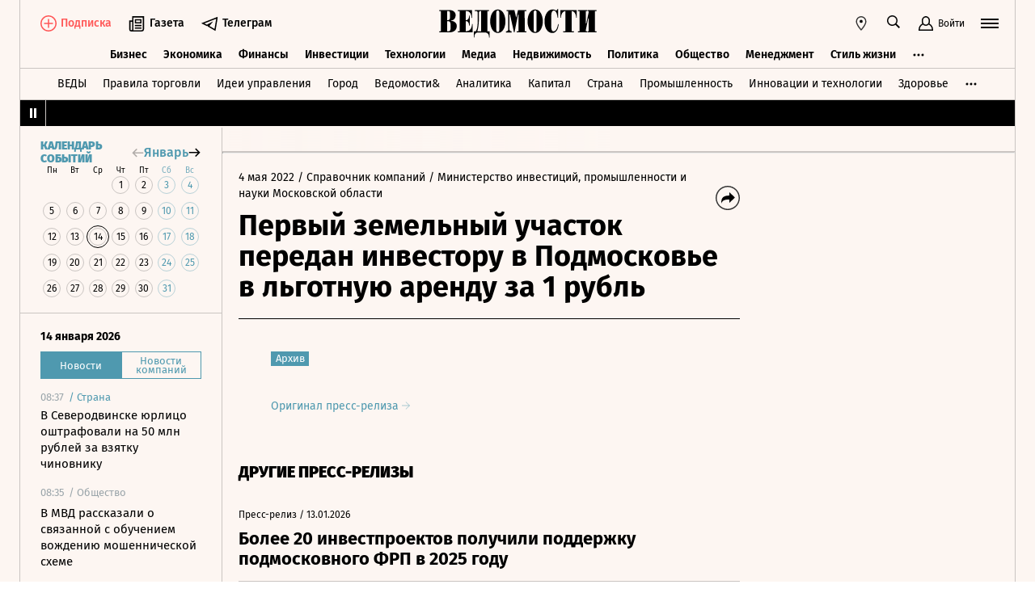

--- FILE ---
content_type: text/html; charset=utf-8
request_url: https://www.vedomosti.ru/press_releases/2022/05/04/pervii-zemelnii-uchastok-peredan-investoru-v-podmoskove-v-lgotnuyu-arendu-za-1-rubl
body_size: 28730
content:
<!doctype html>
<html  data-head-attrs=""  lang="ru">
  <head>
    <meta charset="UTF-8" />
    <base target="_self" />
    <meta
      name="viewport"
      content="width=device-width, initial-scale=1, user-scalable=no, minimum-scale=1, maximum-scale=1"
    />
    <meta name="theme-color" content="#fdf6f2" />
    <meta name="robots" content="max-image-preview:large" />
    <meta
      name="google-site-verification"
      content="5UKfplA2CDg7gtsOuVFb6QPtKINUJzM-11wPEzqubM8"
    />
    <meta name="yandex-verification" content="0ab706171d17cb81" />
    <meta
      data-hid="apple-mobile-web-app-title"
      name="apple-mobile-web-app-title"
      content="Ведомости"
    />
    <meta
      data-hid="mobile-web-app-capable"
      name="mobile-web-app-capable"
      content="yes"
    />
    <meta
      data-hid="twitter:card"
      name="twitter:card"
      content="summary_large_image"
    />
    <meta data-hid="twitter:site" name="twitter:site" content="@vedomosti" />
    <meta
      data-hid="og:site_name"
      property="og:site_name"
      name="og:site_name"
      content="Ведомости"
    />
    <meta name="robots" content="noyaca" />
    <meta name="google-play-app" content="app-id=ru.vedomosti.android" />
    <link
      rel="alternate"
      type="application/rss+xml"
      title="Ведомости — Главное"
      href="https://vedomosti.ru/rss/articles"
    />
    <link
      rel="alternate"
      type="application/rss+xml"
      title="Ведомости — Новости"
      href="https://vedomosti.ru/rss/news"
    />
    <link
      rel="alternate"
      type="application/rss+xml"
      title="Ведомости — Газетный выпуск"
      href="https://vedomosti.ru/rss/issue"
    />
    <script type="module" crossorigin src="https://cdn10.vedomosti.ru/1.7.4/assets/index-90a10e9d.js"></script>
    <link rel="modulepreload" crossorigin href="https://cdn10.vedomosti.ru/1.7.4/assets/polyfills-c8db3dfe.js">
    <link rel="modulepreload" crossorigin href="https://cdn10.vedomosti.ru/1.7.4/assets/axios-3a15ce39.js">
    <link rel="modulepreload" crossorigin href="https://cdn10.vedomosti.ru/1.7.4/assets/crypto-bn-710f8387.js">
    <link rel="modulepreload" crossorigin href="https://cdn10.vedomosti.ru/1.7.4/assets/elliptic-3401ee09.js">
    <link rel="modulepreload" crossorigin href="https://cdn10.vedomosti.ru/1.7.4/assets/lodash-22bd18ef.js">
    <link rel="modulepreload" crossorigin href="https://cdn10.vedomosti.ru/1.7.4/assets/vendor-885b2219.js">
    <link rel="modulepreload" crossorigin href="https://cdn10.vedomosti.ru/1.7.4/assets/sentry-4e875baa.js">
    <link rel="modulepreload" crossorigin href="https://cdn10.vedomosti.ru/1.7.4/assets/imask/esm-abc959a3.js">
    <link rel="stylesheet" href="https://cdn10.vedomosti.ru/1.7.4/assets/vendor-c8cb13fc.css">
    <link rel="stylesheet" href="https://cdn10.vedomosti.ru/1.7.4/assets/index-cd4c9172.css">
  
<title>Первый земельный участок передан инвестору в Подмосковье в льготную аренду за 1 рубль - Ведомости</title><link rel="icon" href="/favicon.ico"><link rel="apple-touch-icon" href="https://cdn4.vedomosti.ru/icons/apple-touch-icon.png" sizes="180x180"><link rel="icon" href="https://cdn4.vedomosti.ru/icons/favicon-16x16.png" type="image/png" sizes="16x16"><link rel="icon" href="https://cdn4.vedomosti.ru/icons/favicon-32x32.png" type="image/png" sizes="32x32"><link rel="icon" href="/favicon.ico" type="image/x-icon"><link rel="mask-icon" href="https://cdn4.vedomosti.ru/icons/safari-pinned-tab.svg" color="#444444"><meta name="msapplication-config" content="/browserconfig.xml"><meta data-hid="og:title" property="og:title" content="Первый земельный участок передан инвестору в Подмосковье в льготную аренду за 1 рубль"><meta data-hid="twitter:title" name="twitter:title" content="Первый земельный участок передан инвестору в Подмосковье в льготную аренду за 1 рубль"><meta data-hid="keywords" name="keywords" content=""><meta data-hid="og:image" property="og:image" content="https://sharing.vedomosti.ru/1651669365/vedomosti.ru/press_releases/2022/05/04/pervii-zemelnii-uchastok-peredan-investoru-v-podmoskove-v-lgotnuyu-arendu-za-1-rubl.jpg"><meta data-hid="twitter:image" name="twitter:image" content="https://sharing.vedomosti.ru/1651669365/vedomosti.ru/press_releases/2022/05/04/pervii-zemelnii-uchastok-peredan-investoru-v-podmoskove-v-lgotnuyu-arendu-za-1-rubl.jpg"><meta data-hid="og:type" property="og:type" name="og:type" content="article"><meta data-hid="og:url" property="og:url" content="https://www.vedomosti.ru/press_releases/2022/05/04/pervii-zemelnii-uchastok-peredan-investoru-v-podmoskove-v-lgotnuyu-arendu-za-1-rubl"><link data-hid="canonical" rel="canonical" href="https://www.vedomosti.ru/press_releases/2022/05/04/pervii-zemelnii-uchastok-peredan-investoru-v-podmoskove-v-lgotnuyu-arendu-za-1-rubl"><meta name="head:count" content="15"><link rel="modulepreload" crossorigin href="https://cdn10.vedomosti.ru/1.7.4/assets/PagePressRelease-9b076de1.js"><link rel="stylesheet" href="https://cdn10.vedomosti.ru/1.7.4/assets/PagePressRelease-30912a44.css"><link rel="modulepreload" crossorigin href="https://cdn10.vedomosti.ru/1.7.4/assets/Page-3236fa77.js"><link rel="stylesheet" href="https://cdn10.vedomosti.ru/1.7.4/assets/Page-a4c132b2.css"><link rel="modulepreload" crossorigin href="https://cdn10.vedomosti.ru/1.7.4/assets/SectionName-00912a6f.js"><link rel="stylesheet" href="https://cdn10.vedomosti.ru/1.7.4/assets/SectionName-9072c5bb.css"><link rel="modulepreload" crossorigin href="https://cdn10.vedomosti.ru/1.7.4/assets/ArticleShare-ed4fc23d.js"><link rel="stylesheet" href="https://cdn10.vedomosti.ru/1.7.4/assets/ArticleShare-2b7ec539.css"><link rel="modulepreload" crossorigin href="https://cdn10.vedomosti.ru/1.7.4/assets/Share-5ae10267.js"><link rel="stylesheet" href="https://cdn10.vedomosti.ru/1.7.4/assets/Share-853b609c.css"><link rel="modulepreload" crossorigin href="https://cdn10.vedomosti.ru/1.7.4/assets/ArticleBoxesList-935fc619.js"><link rel="stylesheet" href="https://cdn10.vedomosti.ru/1.7.4/assets/ArticleBoxesList-4ba769d7.css"><link rel="modulepreload" crossorigin href="https://cdn10.vedomosti.ru/1.7.4/assets/RawHtml-2a3a4f4c.js"><link rel="modulepreload" crossorigin href="https://cdn10.vedomosti.ru/1.7.4/assets/ArticleBadge-46525236.js"><link rel="stylesheet" href="https://cdn10.vedomosti.ru/1.7.4/assets/ArticleBadge-3225c3d7.css"><link rel="modulepreload" crossorigin href="https://cdn10.vedomosti.ru/1.7.4/assets/ArticlesPreviewList-12959e67.js"><link rel="stylesheet" href="https://cdn10.vedomosti.ru/1.7.4/assets/ArticlesPreviewList-14467978.css"><link rel="modulepreload" crossorigin href="https://cdn10.vedomosti.ru/1.7.4/assets/Banner-0d5f21bd.js"><link rel="stylesheet" href="https://cdn10.vedomosti.ru/1.7.4/assets/Banner-79599b40.css"><link rel="modulepreload" crossorigin href="https://cdn10.vedomosti.ru/1.7.4/assets/EditorialLink-64fd1920.js"><link rel="stylesheet" href="https://cdn10.vedomosti.ru/1.7.4/assets/EditorialLink-2d682014.css"><link rel="modulepreload" crossorigin href="https://cdn10.vedomosti.ru/1.7.4/assets/ArticlePreviewItem-7d3dea14.js"><link rel="stylesheet" href="https://cdn10.vedomosti.ru/1.7.4/assets/ArticlePreviewItem-13ac9b3e.css"><link rel="modulepreload" crossorigin href="https://cdn10.vedomosti.ru/1.7.4/assets/PartnerTool-5c9415b4.js"><link rel="stylesheet" href="https://cdn10.vedomosti.ru/1.7.4/assets/PartnerTool-4dd72e78.css">
</head>

  <body  data-head-attrs="" >
    <div id="app" data-server-rendered="true"><div class="layout"><div class="page-loader"><div class="loader-container" is-loading="false"><div class="loader"><div class="loader__lines"></div><svg xmlns="http://www.w3.org/2000/svg" width="19" height="24" class="loader__letter" fill="currentColor"><path fill-rule="evenodd" d="M8.306 10.579V1.166h1.228c.617 0 1.751-.185 1.751 2.758v3.725c0 2.348-.926 2.93-1.788 2.93H8.306zM1.77 22.352L0 22.339v1.138h10.542c4.558 0 7.873-2.294 7.873-6.892 0-3.188-3.246-5.231-5.98-5.182v-.336c3.168-.412 4.771-2.715 4.771-5.853 0-3.16-2.9-5.211-6.759-5.211L0 0v1.177l1.769-.019.001 21.194zm6.536-.004L8.288 11.75l1.209-.025c.997 0 2.374.738 2.374 2.817v4.917c0 2.957-1.72 2.889-2.337 2.889H8.306z"></path></svg></div></div></div><!----><div class="layout__wrapper full-width"><header class="the-header"><div class="the-header__top"><div class="the-header__leftside"><a href="/" class="the-header__logo --global" title="Главная страница" target="_self"></a><div class="the-header__buttons"><!----><!----><div class="icon-text-button --medium" data-v-cb28e566><a class="icon-text-button__content" href="/newspaper/last" target="_self" data-v-cb28e566><div class="tooltip-text" data-v-cb28e566><!--[--><!--[--><svg style="width:22px;height:21px;"><use xlink:href="#icon-rubric-news" fill="#333" width="22" height="21" color="#333"></use></svg><!--]--><!--]--><div style="display:none;" class="tooltip-text__body"><!--[--><span data-v-cb28e566>Газета</span><!--]--></div></div><span class="icon-text-button__text" data-v-cb28e566>Газета</span></a></div><div class="icon-text-button --medium" data-v-cb28e566><a class="icon-text-button__content" href="https://t.me/+7WOOmaj6K-1hZTli" target="_blank" data-v-cb28e566><div class="tooltip-text" data-v-cb28e566><!--[--><!--[--><svg style="width:22px;height:21px;"><use xlink:href="#icon-telegram-black" fill="#333" width="22" height="21" color="#333"></use></svg><!--]--><!--]--><div style="display:none;" class="tooltip-text__body"><!--[--><span data-v-cb28e566>Телеграм</span><!--]--></div></div><span class="icon-text-button__text" data-v-cb28e566>Телеграм</span></a></div><!----></div></div><div class="the-header__toolbar" data-v-d85feb84><!----><div class="toolbar__cell toolbar__cell_mobile" data-v-d85feb84><button class="the-header__icon-button" title="Календарь" data-v-d85feb84><svg style="width:20px;height:20px;" class="the-header__icon" data-v-d85feb84><use xlink:href="#icon-calendar-new" fill="#333" width="20" height="20" color="#333"></use></svg></button></div><div class="feed" data-v-d85feb84 data-v-b1e5c15a><button class="feed-button" data-v-b1e5c15a><svg style="width:20px;height:20px;" class="feed__icon" data-v-b1e5c15a><use xlink:href="#icon-header-news" fill="#333" width="20" height="20" color="#333"></use></svg></button></div><div class="geo" data-v-d85feb84 data-v-17887e30><button type="button" class="geo-button" title="Выбрать регион" data-v-17887e30><svg style="width:20px;height:20px;" fill="red" data-v-17887e30><use xlink:href="#icon-geo" fill="#333" width="20" height="20" color="#333"></use></svg></button><div style="display:none;" class="geo-list" data-v-17887e30><!--[--><span class="geo-item--active geo-item" data-v-17887e30><span data-v-17887e30>Россия и мир</span></span><span class="geo-item" data-v-17887e30><a href="https://spb.vedomosti.ru/" target="_blank" data-v-17887e30>Северо-Запад</a></span><span class="geo-item" data-v-17887e30><a href="https://south.vedomosti.ru/" target="_blank" data-v-17887e30>Юг</a></span><!--]--></div></div><div class="toolbar__cell toolbar__cell_desktop" data-v-d85feb84><button type="button" class="the-header__search-button" title="Поиск по сайту" data-v-d85feb84><svg style="width:20px;height:20px;" class="the-header__icon" data-v-d85feb84><use xlink:href="#icon-search" fill="#333" width="20" height="20" color="#333"></use></svg></button></div><div class="toolbar__cell" data-v-d85feb84><button class="the-header__user-button the-header__toggle-button" data-v-d85feb84><svg style="width:20px;height:20px;" class="the-header__icon" data-v-d85feb84><use xlink:href="#icon-user2" fill="currentColor" width="20" height="20" color="currentColor"></use></svg><span data-v-d85feb84>Войти</span></button></div><button type="button" class="hamburger the-header__hamburger" title="Открыть меню" data-v-d85feb84><div class="hamburger__icon hamburger__icon_mobile"><svg style="width:22px;height:20px;"><use xlink:href="#icon-hamburger-and-search" fill="currentColor" width="22" height="20" color="currentColor"></use></svg></div><div class="hamburger__icon hamburger__icon_desktop"><svg style="width:22px;height:22px;"><use xlink:href="#icon-hamburger" fill="currentColor" width="22" height="22" color="currentColor"></use></svg></div></button></div></div><div class="the-header-rubric the-header__rubrics fixed" data-v-4c04896a><div class="the-header-rubric__projects" data-v-4c04896a><!----><!--[--><div data-id="140737488355879" class="the-header-rubric__project" data-v-4c04896a><a href="/business" target="_self" class="the-header-rubric__link" data-v-4c04896a>Бизнес</a></div><div data-id="140737488355880" class="the-header-rubric__project" data-v-4c04896a><a href="/economics" target="_self" class="the-header-rubric__link" data-v-4c04896a>Экономика</a></div><div data-id="140737488355881" class="the-header-rubric__project" data-v-4c04896a><a href="/finance" target="_self" class="the-header-rubric__link" data-v-4c04896a>Финансы</a></div><div data-id="140737488355882" class="the-header-rubric__project" data-v-4c04896a><a href="/investments" target="_self" class="the-header-rubric__link" data-v-4c04896a>Инвестиции</a></div><div data-id="140737488355883" class="the-header-rubric__project" data-v-4c04896a><a href="/technology" target="_self" class="the-header-rubric__link" data-v-4c04896a>Технологии</a></div><div data-id="140737488355884" class="the-header-rubric__project" data-v-4c04896a><a href="/media" target="_self" class="the-header-rubric__link" data-v-4c04896a>Медиа</a></div><div data-id="140737488357062" class="the-header-rubric__project" data-v-4c04896a><a href="/realty" target="_self" class="the-header-rubric__link" data-v-4c04896a>Недвижимость</a></div><div data-id="140737488355885" class="the-header-rubric__project" data-v-4c04896a><a href="/politics" target="_self" class="the-header-rubric__link" data-v-4c04896a>Политика</a></div><div data-id="140737488355886" class="the-header-rubric__project" data-v-4c04896a><a href="/society" target="_self" class="the-header-rubric__link" data-v-4c04896a>Общество</a></div><div data-id="140737488355887" class="the-header-rubric__project" data-v-4c04896a><a href="/management" target="_self" class="the-header-rubric__link" data-v-4c04896a>Менеджмент</a></div><div data-id="140737488355888" class="the-header-rubric__project" data-v-4c04896a><a href="/lifestyle" target="_self" class="the-header-rubric__link" data-v-4c04896a>Стиль жизни</a></div><div data-id="140737488355890" class="the-header-rubric__project" data-v-4c04896a><a href="/characters" target="_self" class="the-header-rubric__link" data-v-4c04896a>Интервью</a></div><div data-id="140737488355889" class="the-header-rubric__project" data-v-4c04896a><a href="/opinion" target="_self" class="the-header-rubric__link" data-v-4c04896a>Мнения</a></div><div data-id="140737488355891" class="the-header-rubric__project" data-v-4c04896a><a href="/photo_gallery" target="_self" class="the-header-rubric__link" data-v-4c04896a>Фотогалереи</a></div><!--]--><!----></div><!----><!----></div><div class="the-projects"><div class="the-projects__projects"><!--[--><div data-id="140737488357368" class="the-projects__project"><a href="https://ved.vedomosti.ru/?utm_source=vedomosti.ru&amp;utm_medium=main" target="_blank" class="the-projects__link">ВЕДЫ</a></div><div data-id="140737488357461" class="the-projects__project"><a href="https://www.vedomosti.ru/retail?utm_source=vedomosti.ru&amp;utm_medium=main" target="_blank" class="the-projects__link">Правила торговли</a></div><div data-id="140737488356714" class="the-projects__project"><a href="https://www.vedomosti.ru/ideas?utm_source=vedomosti.ru&amp;utm_medium=main" target="_blank" class="the-projects__link">Идеи управления</a></div><div data-id="140737488355913" class="the-projects__project"><a href="https://www.vedomosti.ru/gorod?utm_source=vedomosti.ru&amp;utm_medium=main" target="_blank" class="the-projects__link">Город</a></div><div data-id="140737488355914" class="the-projects__project"><a href="https://www.vedomosti.ru/partner?utm_source=vedomosti.ru&amp;utm_medium=main" target="_blank" class="the-projects__link">Ведомости&amp;</a></div><div data-id="140737488357024" class="the-projects__project"><a href="https://www.vedomosti.ru/analytics?utm_source=vedomosti.ru&amp;utm_medium=main" target="_blank" class="the-projects__link">Аналитика</a></div><div data-id="140737488356708" class="the-projects__project"><a href="https://www.vedomosti.ru/kapital?utm_source=vedomosti.ru&amp;utm_medium=main" target="_blank" class="the-projects__link">Капитал</a></div><div data-id="140737488356432" class="the-projects__project"><a href="https://www.vedomosti.ru/strana?utm_source=vedomosti.ru&amp;utm_medium=main" target="_blank" class="the-projects__link">Страна</a></div><div data-id="140737488356170" class="the-projects__project"><a href="https://www.vedomosti.ru/industry?utm_source=vedomosti.ru&amp;utm_medium=main" target="_blank" class="the-projects__link">Промышленность</a></div><div data-id="140737488356171" class="the-projects__project"><a href="https://www.vedomosti.ru/technologies?utm_source=vedomosti.ru&amp;utm_medium=main" target="_blank" class="the-projects__link">Инновации и технологии</a></div><div data-id="140737488356417" class="the-projects__project"><a href="https://impulse.vedomosti.ru/?utm_source=vedomosti.ru&amp;utm_medium=main" target="_blank" class="the-projects__link">Премия Импульс</a></div><div data-id="140737488356969" class="the-projects__project"><a href="https://www.vedomosti.ru/health?utm_source=vedomosti.ru&amp;utm_medium=main" target="_blank" class="the-projects__link">Здоровье</a></div><div data-id="140737488355915" class="the-projects__project"><a href="https://www.vedomosti.ru/sport?utm_source=vedomosti.ru&amp;utm_medium=main" target="_blank" class="the-projects__link">Спорт</a></div><div data-id="140737488355921" class="the-projects__project"><a href="https://events.vedomosti.ru/?utm_source=vedomosti.ru&amp;utm_medium=main" target="_blank" class="the-projects__link">Конференции</a></div><div data-id="140737488355919" class="the-projects__project"><a href="https://www.vedomosti.ru/companies?utm_source=main" target="_blank" class="the-projects__link">Справочник компаний</a></div><div data-id="140737488357344" class="the-projects__project"><a href="https://www.vedomosti.ru/person?utm_source=vedomosti.ru&amp;utm_medium=main" target="_blank" class="the-projects__link">Справочник персон</a></div><div data-id="140737488356707" class="the-projects__project"><a href="https://www.vedomosti.ru/tourism?utm_source=vedomosti.ru&amp;utm_medium=main" target="_blank" class="the-projects__link">Туризм</a></div><div data-id="140737488356751" class="the-projects__project"><a href="https://www.vedomosti.ru/legal?utm_source=vedomosti.ru&amp;utm_medium=menu&amp;utm_campaign=footer" target="_blank" class="the-projects__link">Право</a></div><div data-id="140737488356238" class="the-projects__project"><a href="https://www.vedomosti.ru/science?utm_source=vedomosti.ru&amp;utm_medium=main" target="_blank" class="the-projects__link">Наука</a></div><div data-id="140737488355917" class="the-projects__project"><a href="https://www.vedomosti.ru/kp?utm_source=vedomosti.ru&amp;utm_medium=main" target="_blank" class="the-projects__link">Как потратить</a></div><div data-id="140737488356172" class="the-projects__project"><a href="https://www.vedomosti.ru/esg?utm_source=vedomosti.ru&amp;utm_medium=main" target="_blank" class="the-projects__link">Устойчивое развитие</a></div><div data-id="140737488355923" class="the-projects__project"><a href="https://www.vedomosti.ru/forum?utm_source=vedomosti.ru&amp;utm_medium=main" target="_blank" class="the-projects__link">Форум</a></div><div data-id="140737488357212" class="the-projects__project"><a href="https://ts.vedomosti.ru/?utm_source=vedomosti.ru&amp;utm_medium=main" target="_blank" class="the-projects__link">Техуспех</a></div><div data-id="140737488355920" class="the-projects__project"><a href="https://regatta.vedomosti.ru/?utm_source=vedomosti.ru&amp;utm_medium=main" target="_blank" class="the-projects__link">Бизнес-регата</a></div><div data-id="140737488355922" class="the-projects__project"><a href="https://spb.vedomosti.ru/?utm_source=vedomosti.ru&amp;utm_medium=main" target="_blank" class="the-projects__link">Ведомости Северо-Запад</a></div><div data-id="140737488357150" class="the-projects__project"><a href="https://vedomosti-spb.ru/?utm_source=vedomosti.ru&amp;utm_medium=main" target="_blank" class="the-projects__link">Ведомости Северо-Запад Стиль жизни</a></div><div data-id="140737488356953" class="the-projects__project"><a href="https://south.vedomosti.ru/?utm_source=vedomosti.ru&amp;utm_medium=main" target="_blank" class="the-projects__link">Ведомости Юг</a></div><!--]--><!----></div><!----></div><div class="the-header-securities the-header__header-securities"><div class="the-header-securities__nav"><svg style="width:10px;height:16px;"><use xlink:href="#icon-marquee-pause" fill="#333" width="10" height="16" color="#333"></use></svg></div><div class="the-header-securities__content"><span class="the-header-securities__container"><!----></span></div></div><!----><div class="dropdown-panel" style="display:none;"><div class="dropdown-panel__close"></div><!--[--><div class="waterfall"><!----><div class="waterfall__switchers-wrapper"><div><div class="waterfall__switchers"><!--[--><div class="--active waterfall__switcher"><!----></div><div class="waterfall__switcher"><!----></div><!--]--></div></div></div><div class="ps waterfall__list-container" style="overflow-y:auto !important;"><!--[--><div class="waterfall__transition"><ul class="waterfall__list --without-transition"><li class="waterfall__item --subproject"><div class="waterfall__item-top"><div class="waterfall__item-meta"><!----><span class="waterfall__item-rubric">  / <span>Страна</span></span><!----><!----></div></div><a href="/strana/northwestern/news/2026/01/14/1169165-vzyatku-chinovniku?from=newsline_vedomosti" class="waterfall__item-title">В Северодвинске юрлицо оштрафовали на 50 млн рублей за взятку чиновнику</a></li><li class="waterfall__item"><div class="waterfall__item-top"><div class="waterfall__item-meta"><!----><!--[--><span class="waterfall__item-rubric"> / Общество</span><!--]--><!----><!----></div></div><a href="/society/news/2026/01/14/1169158-rasskazali-o-moshennicheskoi-sheme?from=newsline" class="waterfall__item-title"><!----><!----><!----><!----><!----><!----><!----><!----><!----> В МВД рассказали о связанной с обучением вождению мошеннической схеме <!----></a></li><li class="waterfall__item --subproject"><div class="waterfall__item-top"><div class="waterfall__item-meta"><!----><span class="waterfall__item-rubric">  / <span>Страна</span></span><!----><!----></div></div><a href="/strana/far_eastern/news/2026/01/14/1169153-razvitiya-energetiki-goda?from=newsline_vedomosti" class="waterfall__item-title">Мишустин поручил разработать программу развития энергетики ДФО до 2050 года</a></li><li class="waterfall__item --subproject"><div class="waterfall__item-top"><div class="waterfall__item-meta"><!----><span class="waterfall__item-rubric">  / <span>Страна</span></span><!----><!----></div></div><a href="/strana/siberian/news/2026/01/14/1169148-fas-priznala-distribyutora?from=newsline_vedomosti" class="waterfall__item-title">ФАС признала дистрибьютора «Светофора» в Омске нарушившим закон о торговле</a></li><li class="waterfall__ad"><div id="adfox-3-vedomosti-1768379929864" class="adfox adfox--waterfall"></div></li><li class="waterfall__item"><div class="waterfall__item-top"><div class="waterfall__item-meta"><!----><!--[--><span class="waterfall__item-rubric"> / Общество</span><!--]--><!----><!----></div></div><a href="/society/news/2026/01/14/1169149-issledovaniya-o-mikroplastike?from=newsline" class="waterfall__item-title"><!----><!----><!----><!----><!----><!----><!----><!----><!----> Ученые поставили под сомнение исследования о микропластике в органах человека <!----></a></li><li class="waterfall__item --subproject"><div class="waterfall__item-top"><div class="waterfall__item-meta"><!----><span class="waterfall__item-rubric">  / <span>Страна</span></span><!----><!----></div></div><a href="/strana/privolzhsky/news/2026/01/14/1169143-korruptsiyu-remonte-dorog?from=newsline_vedomosti" class="waterfall__item-title">В Башкирии экс-чиновник мэрии Бирска осужден за коррупцию при ремонте дорог</a></li><li class="waterfall__item"><div class="waterfall__item-top"><div class="waterfall__item-meta"><!----><!--[--><span class="waterfall__item-rubric"> / Общество</span><!--]--><!----><!----></div></div><a href="/society/news/2026/01/14/1169137-sud-rassmotrit?from=newsline" class="waterfall__item-title"><!----><!----><!----><!----><!----><!----><!----><!----><!----> Суд рассмотрит иск к бывшему сенатору РФ Савельеву на сумму более 609 млн рублей <!----></a></li><li class="waterfall__item"><div class="waterfall__item-top"><div class="waterfall__item-meta"><!----><!--[--><span class="waterfall__item-rubric"> / Политика</span><!--]--><!----><!----></div></div><a href="/politics/news/2026/01/14/1169140-armeniya-otdast-marshrut?from=newsline" class="waterfall__item-title"><!----><!----><!----><!----><!----><!----><!----><!----><!----> Армения отдаст «Маршрут Трампа» в аренду США на 49 лет за 74% доли в проекте <!----></a></li><li class="waterfall__item"><div class="waterfall__item-top"><div class="waterfall__item-meta"><!----><!--[--><span class="waterfall__item-rubric"> / Общество</span><!--]--><!----><!----></div></div><a href="/society/news/2026/01/14/1169136-aktera-kifera-sazerlenda?from=newsline" class="waterfall__item-title"><!----><!----><!----><!----><!----><!----><!----><!----><!----> Актера Кифера Сазерленда задержали в Лос-Анджелесе из-за драки с таксистом <!----></a></li><li class="waterfall__item"><div class="waterfall__item-top"><div class="waterfall__item-meta"><!----><!--[--><span class="waterfall__item-rubric"> / Общество</span><!--]--><!----><!----></div></div><a href="/society/news/2026/01/14/1169138-umer-rektor-zolotovitskii?from=newsline" class="waterfall__item-title"><!----><!----><!----><!----><!----><!----><!----><!----><!----> Умер ректор Школы-студии МХАТ Игорь Золотовицкий <!----></a></li><li class="waterfall__item --subproject"><div class="waterfall__item-top"><div class="waterfall__item-meta"><!----><span class="waterfall__item-rubric">  / <span>Город</span></span><!----><!----></div></div><a href="/gorod/culturalcity/news/otrestavrirovali-istoricheskii-osobnyak?from=newsline_vedomosti" class="waterfall__item-title">В Москве отреставрировали исторический особняк для нужд дипломатического корпуса</a></li><li class="waterfall__item"><div class="waterfall__item-top"><div class="waterfall__item-meta"><!----><!--[--><span class="waterfall__item-rubric"> / Политика</span><!--]--><!----><!----></div></div><a href="/politics/news/2026/01/14/1169128-prezident-yuzhnoi-korei?from=newsline" class="waterfall__item-title"><!----><!----><!----><!----><!----><!----><!----><!----><!----> Президент Южной Кореи и премьер-министр Японии сыграли K-поп-хиты на барабанах <!----></a></li><li class="waterfall__ad"><div id="adfox-11-vedomosti-1768379929864" class="adfox adfox--waterfall"></div></li><li class="waterfall__item --subproject"><div class="waterfall__item-top"><div class="waterfall__item-meta"><!----><span class="waterfall__item-rubric">  / <span>Город</span></span><!----><!----></div></div><a href="/gorod/realestate/characters/opredelyayut-developeri?from=newsline_vedomosti" class="waterfall__item-title">Александра Сытникова: «В России и Азии облик городов определяют девелоперы»</a></li><li class="waterfall__item"><div class="waterfall__item-top"><div class="waterfall__item-meta"><!----><!--[--><span class="waterfall__item-rubric"> / Общество</span><!--]--><!----><!----></div></div><a href="/society/news/2026/01/14/1169131-sotrudniki-fsb-predotvratili?from=newsline" class="waterfall__item-title"><!----><!----><!----><!----><!----><!----><!----><!----><!----> Сотрудники ФСБ предотвратили теракт в Санкт-Петербурге <!----></a></li><li class="waterfall__item --subproject"><div class="waterfall__item-top"><div class="waterfall__item-meta"><!----><span class="waterfall__item-rubric">  / <span>Страна</span></span><!----><!----></div></div><a href="/strana/central/news/2026/01/14/1169132-kontraktnikov-mln-rublei?from=newsline_vedomosti" class="waterfall__item-title">Власти Чувашии повысили выплаты для контрактников до 2,5 млн рублей</a></li><li class="waterfall__item"><div class="waterfall__item-top"><div class="waterfall__item-meta"><!----><!--[--><span class="waterfall__item-rubric"> / Политика</span><!--]--><!----><!----></div></div><a href="/politics/news/2026/01/14/1169130-v-kosta-rike-raskrili?from=newsline" class="waterfall__item-title"><!----><!----><!----><!----><!----><!----><!----><!----><!----> В Коста-Рике раскрыли план покушения на президента Чавеса <!----></a></li><li class="waterfall__item --subproject"><div class="waterfall__item-top"><div class="waterfall__item-meta"><!----><span class="waterfall__item-rubric">  / <span>Город</span></span><!----><!----></div></div><a href="/gorod/townspeople/news/rossiyane-prazdnikah?from=newsline_vedomosti" class="waterfall__item-title">Горыныч, Приключения Шурика и Три кота: что смотрели россияне на праздниках</a></li><li class="waterfall__item"><div class="waterfall__item-top"><div class="waterfall__item-meta"><!----><!--[--><span class="waterfall__item-rubric"> / Политика</span><!--]--><!----><!----></div></div><a href="/politics/news/2026/01/14/1169126-nbc-izrail-prosil?from=newsline" class="waterfall__item-title"><!----><!----><!----><!----><!----><!----><!----><!----><!----> NBC: Израиль просил США пока не наносить удары по Ирану <!----></a></li><li class="waterfall__item --subproject"><div class="waterfall__item-top"><div class="waterfall__item-meta"><!----><span class="waterfall__item-rubric">  / <span>Спорт</span></span><!----><!----></div></div><a href="/sport/others/articles/2026/01/14/1169117-kapitan-lokomotiva-pereshel-v-tsska-manchester-naznachil-novogo-trenera?from=newsline_vedomosti" class="waterfall__item-title">Капитан «Локомотива» перешел в ЦСКА, «Манчестер Юнайтед» назначил нового тренера</a></li><li class="waterfall__item"><div class="waterfall__item-top"><div class="waterfall__item-meta"><!----><!--[--><span class="waterfall__item-rubric"> / Общество</span><!--]--><!----><!----></div></div><a href="/society/news/2026/01/14/1169125-po-delu-o-gibeli?from=newsline" class="waterfall__item-title"><!----><!----><!----><!----><!----><!----><!----><!----><!----> По делу о гибели младенцев в Новокузнецке задержали главврача <!----></a></li><li class="waterfall__ad"><div id="adfox-19-vedomosti-1768379929864" class="adfox adfox--waterfall"></div></li><li class="waterfall__item"><div class="waterfall__item-top"><div class="waterfall__item-meta"><!----><!--[--><span class="waterfall__item-rubric"> / Финансы</span><!--]--><!----><!----></div></div><a href="/finance/news/2026/01/14/1169124-uslugi-po-vipusku?from=newsline" class="waterfall__item-title"><!----><!----><!----><!----><!----><!----><!----><!----><!----> Услуги по выпуску и обслуживанию банковских карт подорожают в 2026 году <!----></a></li><li class="waterfall__item"><div class="waterfall__item-top"><div class="waterfall__item-meta"><!----><!--[--><span class="waterfall__item-rubric"> / Политика</span><!--]--><!----><!----></div></div><a href="/politics/news/2026/01/14/1169120-politico-es-mozhet-naznachit?from=newsline" class="waterfall__item-title"><!----><!----><!----><!----><!----><!----><!----><!----><!----> Politico: ЕС может назначить спецпредставителя для переговоров с РФ по Украине <!----></a></li><li class="waterfall__item"><div class="waterfall__item-top"><div class="waterfall__item-meta"><!----><!--[--><span class="waterfall__item-rubric"> / Общество</span><!--]--><!----><!----></div></div><a href="/society/news/2026/01/14/1169123-moshenniki-iz-ukraini?from=newsline" class="waterfall__item-title"><!----><!----><!----><!----><!----><!----><!----><!----><!----> Мошенники с Украины тестируют новую схему с «Госуслугами» <!----></a></li><li class="waterfall__item"><div class="waterfall__item-top"><div class="waterfall__item-meta"><!----><!--[--><span class="waterfall__item-rubric"> / Политика</span><!--]--><!----><!----></div></div><a href="/politics/news/2026/01/14/1169122-bloomberg-spacex-sdelala?from=newsline" class="waterfall__item-title"><!----><!----><!----><!----><!----><!----><!----><!----><!----> Bloomberg: SpaceX сделала сервис Starlink в Иране бесплатным на время протестов <!----></a></li><li class="waterfall__item --subproject"><div class="waterfall__item-top"><div class="waterfall__item-meta"><!----><span class="waterfall__item-rubric">  / <span>Город</span></span><!----><!----></div></div><a href="/gorod/townspeople/news/obraschayutsya-psihiatram?from=newsline_vedomosti" class="waterfall__item-title">Москвички чаще москвичей обращаются к психиатрам</a></li><li class="waterfall__item"><div class="waterfall__item-top"><div class="waterfall__item-meta"><!----><!--[--><span class="waterfall__item-rubric"> / Политика</span><!--]--><!----><!----></div></div><a href="/politics/news/2026/01/14/1169121-politico-voennie-resursi?from=newsline" class="waterfall__item-title"><!----><!----><!----><!----><!----><!----><!----><!----><!----> Politico: военные ресурсы США для операции в Иране ограничены <!----></a></li><li class="waterfall__item"><div class="waterfall__item-top"><div class="waterfall__item-meta"><!----><!--[--><span class="waterfall__item-rubric"> / Общество</span><!--]--><!----><!----></div></div><a href="/society/news/2026/01/14/1169119-shest-mladentsev?from=newsline" class="waterfall__item-title"><!----><!----><!----><!----><!----><!----><!----><!----><!----> Шесть младенцев из роддома Новокузнецка находятся в реанимации <!----></a></li><li class="waterfall__item"><div class="waterfall__item-top"><div class="waterfall__item-meta"><!----><!--[--><span class="waterfall__item-rubric"> / Политика</span><!--]--><!----><!----></div></div><a href="/politics/news/2026/01/14/1169112-reuters-ssha-sobirayutsya?from=newsline" class="waterfall__item-title"><!----><!----><!----><!----><!----><!----><!----><!----><!----> Reuters: США собираются арестовать еще десяток связанных с Венесуэлой танкеров <!----></a></li><li class="waterfall__item"><div class="waterfall__item-top"><div class="waterfall__item-meta"><!----><!--[--><span class="waterfall__item-rubric"> / Общество</span><!--]--><!----><!----></div></div><a href="/society/news/2026/01/14/1169118-bashkirii-predotvratili-diversiyu?from=newsline" class="waterfall__item-title"><!----><!----><!----><!----><!----><!----><!----><!----><!----> В Башкирии предотвратили диверсию на трансформаторной подстанции <!----></a></li><li class="waterfall__item"><div class="waterfall__item-top"><div class="waterfall__item-meta"><!----><!--[--><span class="waterfall__item-rubric"> / Общество</span><!--]--><!----><!----></div></div><a href="/society/news/2026/01/14/1169111-pri-padenii-stroitelnogo?from=newsline" class="waterfall__item-title"><!----><!----><!----><!----><!----><!----><!----><!----><!----> При падении строительного крана на поезд в Таиланде погибли 10 человек <!----></a></li><li class="waterfall__item"><div class="waterfall__item-top"><div class="waterfall__item-meta"><!----><!--[--><span class="waterfall__item-rubric"> / Общество</span><!--]--><!----><!----></div></div><a href="/society/news/2026/01/14/1169109-ne-vidyat?from=newsline" class="waterfall__item-title"><!----><!----><!----><!----><!----><!----><!----><!----><!----> В СФ не видят угрозы для России в таянии «ледника Судного дня» <!----></a></li><li class="waterfall__item"><div class="waterfall__item-top"><div class="waterfall__item-meta"><!----><!--[--><span class="waterfall__item-rubric"> / Политика</span><!--]--><!----><!----></div></div><a href="/politics/news/2026/01/14/1169110-the-guardian-iran?from=newsline" class="waterfall__item-title"><!----><!----><!----><!----><!----><!----><!----><!----><!----> The Guardian: Иран готовится к отключению от глобального интернета <!----></a></li><div class="on-scroll-observer"></div></ul></div><!--]--></div><!----></div><!--]--></div><div class="dropdown-panel" style="display:none;"><div class="dropdown-panel__close"></div><!--[--><section class="closest-events the-header__closest-events" data-v-e4a6cb8e><header class="closest-events__header" data-v-e4a6cb8e><h3 class="closest-events__title" data-v-e4a6cb8e>Ближайшие события</h3></header><div class="events-list" data-v-e4a6cb8e data-v-70b99d70><!--[--><!--]--><!----></div></section><!--]--></div><!----></header><!----><div class="the-header-rubric the-header-rubric--scroll" data-v-4c04896a><div class="the-header-rubric__projects" data-v-4c04896a><a href="/" class="the-header-rubric__project the-header-rubric__project--logo" data-v-4c04896a><svg style="width:20px;height:21px;" class="the-header-rubric__logo" data-v-4c04896a><use xlink:href="#icon-logo-ved-scroll" fill="currentColor" width="20" height="21" color="currentColor"></use></svg></a><!--[--><div data-id="140737488355879" class="the-header-rubric__project" data-v-4c04896a><a href="/business" target="_self" class="the-header-rubric__link" data-v-4c04896a>Бизнес</a></div><div data-id="140737488355880" class="the-header-rubric__project" data-v-4c04896a><a href="/economics" target="_self" class="the-header-rubric__link" data-v-4c04896a>Экономика</a></div><div data-id="140737488355881" class="the-header-rubric__project" data-v-4c04896a><a href="/finance" target="_self" class="the-header-rubric__link" data-v-4c04896a>Финансы</a></div><div data-id="140737488355882" class="the-header-rubric__project" data-v-4c04896a><a href="/investments" target="_self" class="the-header-rubric__link" data-v-4c04896a>Инвестиции</a></div><div data-id="140737488355883" class="the-header-rubric__project" data-v-4c04896a><a href="/technology" target="_self" class="the-header-rubric__link" data-v-4c04896a>Технологии</a></div><div data-id="140737488355884" class="the-header-rubric__project" data-v-4c04896a><a href="/media" target="_self" class="the-header-rubric__link" data-v-4c04896a>Медиа</a></div><div data-id="140737488357062" class="the-header-rubric__project" data-v-4c04896a><a href="/realty" target="_self" class="the-header-rubric__link" data-v-4c04896a>Недвижимость</a></div><div data-id="140737488355885" class="the-header-rubric__project" data-v-4c04896a><a href="/politics" target="_self" class="the-header-rubric__link" data-v-4c04896a>Политика</a></div><div data-id="140737488355886" class="the-header-rubric__project" data-v-4c04896a><a href="/society" target="_self" class="the-header-rubric__link" data-v-4c04896a>Общество</a></div><div data-id="140737488355887" class="the-header-rubric__project" data-v-4c04896a><a href="/management" target="_self" class="the-header-rubric__link" data-v-4c04896a>Менеджмент</a></div><div data-id="140737488355888" class="the-header-rubric__project" data-v-4c04896a><a href="/lifestyle" target="_self" class="the-header-rubric__link" data-v-4c04896a>Стиль жизни</a></div><div data-id="140737488355890" class="the-header-rubric__project" data-v-4c04896a><a href="/characters" target="_self" class="the-header-rubric__link" data-v-4c04896a>Интервью</a></div><div data-id="140737488355889" class="the-header-rubric__project" data-v-4c04896a><a href="/opinion" target="_self" class="the-header-rubric__link" data-v-4c04896a>Мнения</a></div><div data-id="140737488355891" class="the-header-rubric__project" data-v-4c04896a><a href="/photo_gallery" target="_self" class="the-header-rubric__link" data-v-4c04896a>Фотогалереи</a></div><!--]--><!----></div><!----><!----></div><div class="layout__container--transformed"><!----><div class="story-line" style=""><!----></div></div><!----><aside class="the-sidebar sidebar" style="top:158px;"><div class="the-sidebar__toggle-wrapper"><div class="the-sidebar__toggle"><svg style="width:20px;height:20px;"><use xlink:href="#icon-feed" fill="currentColor" width="20" height="20" color="currentColor"></use></svg><!----></div></div><div class="the-sidebar__close"><svg style="width:18px;height:24px;"><use xlink:href="#icon-close" fill="currentColor" width="18" height="24" color="currentColor"></use></svg></div><div class="calendar-sidebar the-sidebar__calendar" data-v-14f0d96c><!--[--><div class="calendar-sidebar-header" data-v-7d90863c><a class="title-link" href="/calendar" data-v-7d90863c> Календарь событий </a><div class="header" data-v-7d90863c><button class="nav-button nav-button--sidebar" disabled data-v-7d90863c data-v-05e713cc><svg style="width:100%;height:100%;" class="nav-icon nav-icon--prev" data-v-05e713cc><use xlink:href="#icon-calendar-arrow" fill="currentColor" width="100%" height="100%" color="currentColor"></use></svg></button><div class="title title--sidebar" data-v-7d90863c data-v-6986b661><a href="/calendar/2026/1" class="title__link" data-v-6986b661>январь</a><!----></div><button class="nav-button nav-button--sidebar" data-v-7d90863c data-v-05e713cc><svg style="width:100%;height:100%;" class="nav-icon" data-v-05e713cc><use xlink:href="#icon-calendar-arrow" fill="currentColor" width="100%" height="100%" color="currentColor"></use></svg></button></div></div><!--]--><div class="weekdays" data-v-14f0d96c data-v-adb0248c><!--[--><div class="weekday weekday--sidebar" data-v-adb0248c>Пн</div><div class="weekday weekday--sidebar" data-v-adb0248c>Вт</div><div class="weekday weekday--sidebar" data-v-adb0248c>Ср</div><div class="weekday weekday--sidebar" data-v-adb0248c>Чт</div><div class="weekday weekday--sidebar" data-v-adb0248c>Пт</div><div class="weekday weekday--weekend weekday--sidebar" data-v-adb0248c>Сб</div><div class="weekday weekday--weekend weekday--sidebar" data-v-adb0248c>Вс</div><!--]--></div><div class="calendar-grid" data-v-14f0d96c data-v-2bd6449b><!--[--><div class="day day--empty" data-v-2bd6449b></div><div class="day day--empty" data-v-2bd6449b></div><div class="day day--empty" data-v-2bd6449b></div><!--]--><!--[--><!--[--><div class="day day--sidebar day--has-events" data-v-14f0d96c data-v-3466f653><span class="day__number" data-v-3466f653>1</span><!----></div><div class="day day--sidebar" data-v-14f0d96c data-v-3466f653><span class="day__number" data-v-3466f653>2</span><!----></div><div class="day day--sidebar day--weekend" data-v-14f0d96c data-v-3466f653><span class="day__number" data-v-3466f653>3</span><!----></div><div class="day day--sidebar day--weekend" data-v-14f0d96c data-v-3466f653><span class="day__number" data-v-3466f653>4</span><!----></div><div class="day day--sidebar" data-v-14f0d96c data-v-3466f653><span class="day__number" data-v-3466f653>5</span><!----></div><div class="day day--sidebar" data-v-14f0d96c data-v-3466f653><span class="day__number" data-v-3466f653>6</span><!----></div><div class="day day--sidebar day--has-events" data-v-14f0d96c data-v-3466f653><span class="day__number" data-v-3466f653>7</span><!----></div><div class="day day--sidebar" data-v-14f0d96c data-v-3466f653><span class="day__number" data-v-3466f653>8</span><!----></div><div class="day day--sidebar" data-v-14f0d96c data-v-3466f653><span class="day__number" data-v-3466f653>9</span><!----></div><div class="day day--sidebar day--weekend day--has-events" data-v-14f0d96c data-v-3466f653><span class="day__number" data-v-3466f653>10</span><!----></div><div class="day day--sidebar day--weekend" data-v-14f0d96c data-v-3466f653><span class="day__number" data-v-3466f653>11</span><!----></div><div class="day day--sidebar day--has-events" data-v-14f0d96c data-v-3466f653><span class="day__number" data-v-3466f653>12</span><!----></div><div class="day day--sidebar day--has-events" data-v-14f0d96c data-v-3466f653><span class="day__number" data-v-3466f653>13</span><!----></div><div class="day day--sidebar day--today" data-v-14f0d96c data-v-3466f653><span class="day__number" data-v-3466f653>14</span><!----></div><div class="day day--sidebar" data-v-14f0d96c data-v-3466f653><span class="day__number" data-v-3466f653>15</span><!----></div><div class="day day--sidebar" data-v-14f0d96c data-v-3466f653><span class="day__number" data-v-3466f653>16</span><!----></div><div class="day day--sidebar day--weekend" data-v-14f0d96c data-v-3466f653><span class="day__number" data-v-3466f653>17</span><!----></div><div class="day day--sidebar day--weekend" data-v-14f0d96c data-v-3466f653><span class="day__number" data-v-3466f653>18</span><!----></div><div class="day day--sidebar day--has-events" data-v-14f0d96c data-v-3466f653><span class="day__number" data-v-3466f653>19</span><!----></div><div class="day day--sidebar day--has-events" data-v-14f0d96c data-v-3466f653><span class="day__number" data-v-3466f653>20</span><!----></div><div class="day day--sidebar day--has-events" data-v-14f0d96c data-v-3466f653><span class="day__number" data-v-3466f653>21</span><!----></div><div class="day day--sidebar day--has-events" data-v-14f0d96c data-v-3466f653><span class="day__number" data-v-3466f653>22</span><!----></div><div class="day day--sidebar day--has-events" data-v-14f0d96c data-v-3466f653><span class="day__number" data-v-3466f653>23</span><!----></div><div class="day day--sidebar day--weekend" data-v-14f0d96c data-v-3466f653><span class="day__number" data-v-3466f653>24</span><!----></div><div class="day day--sidebar day--weekend day--has-events" data-v-14f0d96c data-v-3466f653><span class="day__number" data-v-3466f653>25</span><!----></div><div class="day day--sidebar" data-v-14f0d96c data-v-3466f653><span class="day__number" data-v-3466f653>26</span><!----></div><div class="day day--sidebar" data-v-14f0d96c data-v-3466f653><span class="day__number" data-v-3466f653>27</span><!----></div><div class="day day--sidebar day--has-events" data-v-14f0d96c data-v-3466f653><span class="day__number" data-v-3466f653>28</span><!----></div><div class="day day--sidebar" data-v-14f0d96c data-v-3466f653><span class="day__number" data-v-3466f653>29</span><!----></div><div class="day day--sidebar" data-v-14f0d96c data-v-3466f653><span class="day__number" data-v-3466f653>30</span><!----></div><div class="day day--sidebar day--weekend" data-v-14f0d96c data-v-3466f653><span class="day__number" data-v-3466f653>31</span><!----></div><!--]--><!--]--></div></div><div class="waterfall the-sidebar__waterfall"><!----><div class="waterfall__switchers-wrapper"><div><div class="waterfall__switchers"><!--[--><div class="--active waterfall__switcher"><!----></div><div class="waterfall__switcher"><!----></div><!--]--></div></div></div><div class="ps waterfall__list-container" style="overflow-y:auto !important;"><!--[--><div class="waterfall__transition"><ul class="waterfall__list --without-transition"><li class="waterfall__item --subproject"><div class="waterfall__item-top"><div class="waterfall__item-meta"><!----><span class="waterfall__item-rubric">  / <span>Страна</span></span><!----><!----></div></div><a href="/strana/northwestern/news/2026/01/14/1169165-vzyatku-chinovniku?from=newsline_vedomosti" class="waterfall__item-title">В Северодвинске юрлицо оштрафовали на 50 млн рублей за взятку чиновнику</a></li><li class="waterfall__item"><div class="waterfall__item-top"><div class="waterfall__item-meta"><!----><!--[--><span class="waterfall__item-rubric"> / Общество</span><!--]--><!----><!----></div></div><a href="/society/news/2026/01/14/1169158-rasskazali-o-moshennicheskoi-sheme?from=newsline" class="waterfall__item-title"><!----><!----><!----><!----><!----><!----><!----><!----><!----> В МВД рассказали о связанной с обучением вождению мошеннической схеме <!----></a></li><li class="waterfall__item --subproject"><div class="waterfall__item-top"><div class="waterfall__item-meta"><!----><span class="waterfall__item-rubric">  / <span>Страна</span></span><!----><!----></div></div><a href="/strana/far_eastern/news/2026/01/14/1169153-razvitiya-energetiki-goda?from=newsline_vedomosti" class="waterfall__item-title">Мишустин поручил разработать программу развития энергетики ДФО до 2050 года</a></li><li class="waterfall__item --subproject"><div class="waterfall__item-top"><div class="waterfall__item-meta"><!----><span class="waterfall__item-rubric">  / <span>Страна</span></span><!----><!----></div></div><a href="/strana/siberian/news/2026/01/14/1169148-fas-priznala-distribyutora?from=newsline_vedomosti" class="waterfall__item-title">ФАС признала дистрибьютора «Светофора» в Омске нарушившим закон о торговле</a></li><li class="waterfall__ad"><div id="adfox-3-vedomosti-1768379929848" class="adfox adfox--waterfall"></div></li><li class="waterfall__item"><div class="waterfall__item-top"><div class="waterfall__item-meta"><!----><!--[--><span class="waterfall__item-rubric"> / Общество</span><!--]--><!----><!----></div></div><a href="/society/news/2026/01/14/1169149-issledovaniya-o-mikroplastike?from=newsline" class="waterfall__item-title"><!----><!----><!----><!----><!----><!----><!----><!----><!----> Ученые поставили под сомнение исследования о микропластике в органах человека <!----></a></li><li class="waterfall__item --subproject"><div class="waterfall__item-top"><div class="waterfall__item-meta"><!----><span class="waterfall__item-rubric">  / <span>Страна</span></span><!----><!----></div></div><a href="/strana/privolzhsky/news/2026/01/14/1169143-korruptsiyu-remonte-dorog?from=newsline_vedomosti" class="waterfall__item-title">В Башкирии экс-чиновник мэрии Бирска осужден за коррупцию при ремонте дорог</a></li><li class="waterfall__item"><div class="waterfall__item-top"><div class="waterfall__item-meta"><!----><!--[--><span class="waterfall__item-rubric"> / Общество</span><!--]--><!----><!----></div></div><a href="/society/news/2026/01/14/1169137-sud-rassmotrit?from=newsline" class="waterfall__item-title"><!----><!----><!----><!----><!----><!----><!----><!----><!----> Суд рассмотрит иск к бывшему сенатору РФ Савельеву на сумму более 609 млн рублей <!----></a></li><li class="waterfall__item"><div class="waterfall__item-top"><div class="waterfall__item-meta"><!----><!--[--><span class="waterfall__item-rubric"> / Политика</span><!--]--><!----><!----></div></div><a href="/politics/news/2026/01/14/1169140-armeniya-otdast-marshrut?from=newsline" class="waterfall__item-title"><!----><!----><!----><!----><!----><!----><!----><!----><!----> Армения отдаст «Маршрут Трампа» в аренду США на 49 лет за 74% доли в проекте <!----></a></li><li class="waterfall__item"><div class="waterfall__item-top"><div class="waterfall__item-meta"><!----><!--[--><span class="waterfall__item-rubric"> / Общество</span><!--]--><!----><!----></div></div><a href="/society/news/2026/01/14/1169136-aktera-kifera-sazerlenda?from=newsline" class="waterfall__item-title"><!----><!----><!----><!----><!----><!----><!----><!----><!----> Актера Кифера Сазерленда задержали в Лос-Анджелесе из-за драки с таксистом <!----></a></li><li class="waterfall__item"><div class="waterfall__item-top"><div class="waterfall__item-meta"><!----><!--[--><span class="waterfall__item-rubric"> / Общество</span><!--]--><!----><!----></div></div><a href="/society/news/2026/01/14/1169138-umer-rektor-zolotovitskii?from=newsline" class="waterfall__item-title"><!----><!----><!----><!----><!----><!----><!----><!----><!----> Умер ректор Школы-студии МХАТ Игорь Золотовицкий <!----></a></li><li class="waterfall__item --subproject"><div class="waterfall__item-top"><div class="waterfall__item-meta"><!----><span class="waterfall__item-rubric">  / <span>Город</span></span><!----><!----></div></div><a href="/gorod/culturalcity/news/otrestavrirovali-istoricheskii-osobnyak?from=newsline_vedomosti" class="waterfall__item-title">В Москве отреставрировали исторический особняк для нужд дипломатического корпуса</a></li><li class="waterfall__item"><div class="waterfall__item-top"><div class="waterfall__item-meta"><!----><!--[--><span class="waterfall__item-rubric"> / Политика</span><!--]--><!----><!----></div></div><a href="/politics/news/2026/01/14/1169128-prezident-yuzhnoi-korei?from=newsline" class="waterfall__item-title"><!----><!----><!----><!----><!----><!----><!----><!----><!----> Президент Южной Кореи и премьер-министр Японии сыграли K-поп-хиты на барабанах <!----></a></li><li class="waterfall__ad"><div id="adfox-11-vedomosti-1768379929849" class="adfox adfox--waterfall"></div></li><li class="waterfall__item --subproject"><div class="waterfall__item-top"><div class="waterfall__item-meta"><!----><span class="waterfall__item-rubric">  / <span>Город</span></span><!----><!----></div></div><a href="/gorod/realestate/characters/opredelyayut-developeri?from=newsline_vedomosti" class="waterfall__item-title">Александра Сытникова: «В России и Азии облик городов определяют девелоперы»</a></li><li class="waterfall__item"><div class="waterfall__item-top"><div class="waterfall__item-meta"><!----><!--[--><span class="waterfall__item-rubric"> / Общество</span><!--]--><!----><!----></div></div><a href="/society/news/2026/01/14/1169131-sotrudniki-fsb-predotvratili?from=newsline" class="waterfall__item-title"><!----><!----><!----><!----><!----><!----><!----><!----><!----> Сотрудники ФСБ предотвратили теракт в Санкт-Петербурге <!----></a></li><li class="waterfall__item --subproject"><div class="waterfall__item-top"><div class="waterfall__item-meta"><!----><span class="waterfall__item-rubric">  / <span>Страна</span></span><!----><!----></div></div><a href="/strana/central/news/2026/01/14/1169132-kontraktnikov-mln-rublei?from=newsline_vedomosti" class="waterfall__item-title">Власти Чувашии повысили выплаты для контрактников до 2,5 млн рублей</a></li><li class="waterfall__item"><div class="waterfall__item-top"><div class="waterfall__item-meta"><!----><!--[--><span class="waterfall__item-rubric"> / Политика</span><!--]--><!----><!----></div></div><a href="/politics/news/2026/01/14/1169130-v-kosta-rike-raskrili?from=newsline" class="waterfall__item-title"><!----><!----><!----><!----><!----><!----><!----><!----><!----> В Коста-Рике раскрыли план покушения на президента Чавеса <!----></a></li><li class="waterfall__item --subproject"><div class="waterfall__item-top"><div class="waterfall__item-meta"><!----><span class="waterfall__item-rubric">  / <span>Город</span></span><!----><!----></div></div><a href="/gorod/townspeople/news/rossiyane-prazdnikah?from=newsline_vedomosti" class="waterfall__item-title">Горыныч, Приключения Шурика и Три кота: что смотрели россияне на праздниках</a></li><li class="waterfall__item"><div class="waterfall__item-top"><div class="waterfall__item-meta"><!----><!--[--><span class="waterfall__item-rubric"> / Политика</span><!--]--><!----><!----></div></div><a href="/politics/news/2026/01/14/1169126-nbc-izrail-prosil?from=newsline" class="waterfall__item-title"><!----><!----><!----><!----><!----><!----><!----><!----><!----> NBC: Израиль просил США пока не наносить удары по Ирану <!----></a></li><li class="waterfall__item --subproject"><div class="waterfall__item-top"><div class="waterfall__item-meta"><!----><span class="waterfall__item-rubric">  / <span>Спорт</span></span><!----><!----></div></div><a href="/sport/others/articles/2026/01/14/1169117-kapitan-lokomotiva-pereshel-v-tsska-manchester-naznachil-novogo-trenera?from=newsline_vedomosti" class="waterfall__item-title">Капитан «Локомотива» перешел в ЦСКА, «Манчестер Юнайтед» назначил нового тренера</a></li><li class="waterfall__item"><div class="waterfall__item-top"><div class="waterfall__item-meta"><!----><!--[--><span class="waterfall__item-rubric"> / Общество</span><!--]--><!----><!----></div></div><a href="/society/news/2026/01/14/1169125-po-delu-o-gibeli?from=newsline" class="waterfall__item-title"><!----><!----><!----><!----><!----><!----><!----><!----><!----> По делу о гибели младенцев в Новокузнецке задержали главврача <!----></a></li><li class="waterfall__ad"><div id="adfox-19-vedomosti-1768379929852" class="adfox adfox--waterfall"></div></li><li class="waterfall__item"><div class="waterfall__item-top"><div class="waterfall__item-meta"><!----><!--[--><span class="waterfall__item-rubric"> / Финансы</span><!--]--><!----><!----></div></div><a href="/finance/news/2026/01/14/1169124-uslugi-po-vipusku?from=newsline" class="waterfall__item-title"><!----><!----><!----><!----><!----><!----><!----><!----><!----> Услуги по выпуску и обслуживанию банковских карт подорожают в 2026 году <!----></a></li><li class="waterfall__item"><div class="waterfall__item-top"><div class="waterfall__item-meta"><!----><!--[--><span class="waterfall__item-rubric"> / Политика</span><!--]--><!----><!----></div></div><a href="/politics/news/2026/01/14/1169120-politico-es-mozhet-naznachit?from=newsline" class="waterfall__item-title"><!----><!----><!----><!----><!----><!----><!----><!----><!----> Politico: ЕС может назначить спецпредставителя для переговоров с РФ по Украине <!----></a></li><li class="waterfall__item"><div class="waterfall__item-top"><div class="waterfall__item-meta"><!----><!--[--><span class="waterfall__item-rubric"> / Общество</span><!--]--><!----><!----></div></div><a href="/society/news/2026/01/14/1169123-moshenniki-iz-ukraini?from=newsline" class="waterfall__item-title"><!----><!----><!----><!----><!----><!----><!----><!----><!----> Мошенники с Украины тестируют новую схему с «Госуслугами» <!----></a></li><li class="waterfall__item"><div class="waterfall__item-top"><div class="waterfall__item-meta"><!----><!--[--><span class="waterfall__item-rubric"> / Политика</span><!--]--><!----><!----></div></div><a href="/politics/news/2026/01/14/1169122-bloomberg-spacex-sdelala?from=newsline" class="waterfall__item-title"><!----><!----><!----><!----><!----><!----><!----><!----><!----> Bloomberg: SpaceX сделала сервис Starlink в Иране бесплатным на время протестов <!----></a></li><li class="waterfall__item --subproject"><div class="waterfall__item-top"><div class="waterfall__item-meta"><!----><span class="waterfall__item-rubric">  / <span>Город</span></span><!----><!----></div></div><a href="/gorod/townspeople/news/obraschayutsya-psihiatram?from=newsline_vedomosti" class="waterfall__item-title">Москвички чаще москвичей обращаются к психиатрам</a></li><li class="waterfall__item"><div class="waterfall__item-top"><div class="waterfall__item-meta"><!----><!--[--><span class="waterfall__item-rubric"> / Политика</span><!--]--><!----><!----></div></div><a href="/politics/news/2026/01/14/1169121-politico-voennie-resursi?from=newsline" class="waterfall__item-title"><!----><!----><!----><!----><!----><!----><!----><!----><!----> Politico: военные ресурсы США для операции в Иране ограничены <!----></a></li><li class="waterfall__item"><div class="waterfall__item-top"><div class="waterfall__item-meta"><!----><!--[--><span class="waterfall__item-rubric"> / Общество</span><!--]--><!----><!----></div></div><a href="/society/news/2026/01/14/1169119-shest-mladentsev?from=newsline" class="waterfall__item-title"><!----><!----><!----><!----><!----><!----><!----><!----><!----> Шесть младенцев из роддома Новокузнецка находятся в реанимации <!----></a></li><li class="waterfall__item"><div class="waterfall__item-top"><div class="waterfall__item-meta"><!----><!--[--><span class="waterfall__item-rubric"> / Политика</span><!--]--><!----><!----></div></div><a href="/politics/news/2026/01/14/1169112-reuters-ssha-sobirayutsya?from=newsline" class="waterfall__item-title"><!----><!----><!----><!----><!----><!----><!----><!----><!----> Reuters: США собираются арестовать еще десяток связанных с Венесуэлой танкеров <!----></a></li><li class="waterfall__item"><div class="waterfall__item-top"><div class="waterfall__item-meta"><!----><!--[--><span class="waterfall__item-rubric"> / Общество</span><!--]--><!----><!----></div></div><a href="/society/news/2026/01/14/1169118-bashkirii-predotvratili-diversiyu?from=newsline" class="waterfall__item-title"><!----><!----><!----><!----><!----><!----><!----><!----><!----> В Башкирии предотвратили диверсию на трансформаторной подстанции <!----></a></li><li class="waterfall__item"><div class="waterfall__item-top"><div class="waterfall__item-meta"><!----><!--[--><span class="waterfall__item-rubric"> / Общество</span><!--]--><!----><!----></div></div><a href="/society/news/2026/01/14/1169111-pri-padenii-stroitelnogo?from=newsline" class="waterfall__item-title"><!----><!----><!----><!----><!----><!----><!----><!----><!----> При падении строительного крана на поезд в Таиланде погибли 10 человек <!----></a></li><li class="waterfall__item"><div class="waterfall__item-top"><div class="waterfall__item-meta"><!----><!--[--><span class="waterfall__item-rubric"> / Общество</span><!--]--><!----><!----></div></div><a href="/society/news/2026/01/14/1169109-ne-vidyat?from=newsline" class="waterfall__item-title"><!----><!----><!----><!----><!----><!----><!----><!----><!----> В СФ не видят угрозы для России в таянии «ледника Судного дня» <!----></a></li><li class="waterfall__item"><div class="waterfall__item-top"><div class="waterfall__item-meta"><!----><!--[--><span class="waterfall__item-rubric"> / Политика</span><!--]--><!----><!----></div></div><a href="/politics/news/2026/01/14/1169110-the-guardian-iran?from=newsline" class="waterfall__item-title"><!----><!----><!----><!----><!----><!----><!----><!----><!----> The Guardian: Иран готовится к отключению от глобального интернета <!----></a></li><div class="on-scroll-observer"></div></ul></div><!--]--></div><!----></div></aside><div class="layout__container--transformed layout__container"><div><!--[--><div class="the-banner-header"><div id="adfox" class="adfox the-banner-header__ad adfox--header"></div></div><hr class="the-banner-header__hr"><!--]--></div><div class="layout__page"><div style=""><div class="page press-release" has-sidebar="true"><!--[--><div class="press-release__body"><!----><div class="press-release__header"><!----><div class="press-release__link"><span>4 мая 2022</span><a href="/companies" class=""> / Справочник компаний </a><a href="/companies/mininvest-mo" class=""> / Министерство инвестиций, промышленности и науки Московской области</a></div><div class="section-name press-release__title"><!--[--><!----><h1 id="Первый земельный участок передан инвестору в Подмосковье в льготную аренду за 1 рубль" class="section-name__title">Первый земельный участок передан инвестору в Подмосковье в льготную аренду за 1 рубль</h1><!--]--><!----><!--[--><!--]--></div><!----><!----><div class="article-share press-release__share-desktop"><!--[--><div class="article-share__item"><button type="button" class="article-share__btn--share article-share__btn"><svg style="width:30px;height:30px;" class="article-share__circle"><use xlink:href="#icon-circle" fill="#333" width="30" height="30" color="#333"></use></svg><svg style="width:30px;height:30px;" title="Поделиться" class="article-share__icon"><use xlink:href="#icon-share2" fill="" width="30" height="30" color=""></use></svg></button><div class="article-tooltip article-share__tooltip article-share__tooltip--share" style="display:none;"><!--[--><div class="share share--right share--opened"><!----><div class="share__body"><!--[--><div class="share__icon share__icon--vk" title="Поделиться в VK"><div class="share__icon-link" data-index="0" style="border-color:;color:;"><svg style="width:30px;height:30px;" class="share__icon-circle"><use xlink:href="#icon-circle-green" fill="currentColor" width="30" height="30" color="currentColor"></use></svg><svg style="width:30px;height:30px;" class="share__icon-item"><use xlink:href="#icon-vk" fill="currentColor" width="30" height="30" color="currentColor"></use></svg></div></div><div class="share__icon share__icon--telegram" title="Поделиться в Telegram"><div class="share__icon-link" data-index="1" style="border-color:;color:;"><svg style="width:30px;height:30px;" class="share__icon-circle"><use xlink:href="#icon-circle-green" fill="currentColor" width="30" height="30" color="currentColor"></use></svg><svg style="width:30px;height:30px;" class="share__icon-item"><use xlink:href="#icon-telegram" fill="currentColor" width="30" height="30" color="currentColor"></use></svg></div></div><!--]--><!--[--><!--]--><!----></div></div><button class="salmon-button salmon-button--secondary salmon-button--small article-tooltip__button"><span class="salmon-button__icon"><!--[--><svg style="width:16px;height:16px;"><use xlink:href="#icon-link" fill="currentColor" width="16" height="16" color="currentColor"></use></svg><!--]--></span><span class="salmon-button__title"><!--[--><span>Скопировать ссылку</span><!--]--></span><div style="display:none;" class="salmon-button__loader"><div class="salmon-button__loader-dot"></div><div class="salmon-button__loader-dot"></div><div class="salmon-button__loader-dot"></div></div></button><!--]--></div></div><!--]--></div><!----></div><div class="press-release__content"><div class="article-boxes-list"><!----><!----><!--[--><div class="article-boxes-list__item"><!----><div class="box-paragraph" is-mobile="false"><!--[--><!--[--><!----><!--]--><!--[--><!----><!--]--><!--[--><!----><!--]--><!--[--><!----><!--]--><!--[--><!----><!--]--><!--[--><!----><!--]--><!--[--><!----><!--]--><!--[--><!----><!--]--><!--[--><p class="box-paragraph__text">Московская область и компания «Трейлер» заключили договор на предоставление земли в аренду за 1 рубль в год под реализацию проекта в сфере импортозамещения. Об этом сообщила&nbsp;<strong>заместитель председателя правительства — министр инвестиций, промышленности и науки Московской области Екатерина Зиновьева.</strong></p><!--]--><!--[--><!----><!--]--><!--]--></div><!--[--><!--]--></div><div class="article-boxes-list__item"><!----><div class="box-paragraph" is-mobile="false"><!--[--><!--[--><!----><!--]--><!--[--><!----><!--]--><!--[--><!----><!--]--><!--[--><!----><!--]--><!--[--><!----><!--]--><!--[--><!----><!--]--><!--[--><!----><!--]--><!--[--><!----><!--]--><!--[--><p class="box-paragraph__text"><em>«Компания «Трейлер» получила участок земли в г.о. Ступино в аренду за 1 рубль в год для реализации импортозамещающего инвестиционного проекта по локализации производства элементов подвески для прицепной техники. Объем инвестиций в реализацию проекта составит 30 млн рублей. На предприятии для жителей городского округа будет создано около 20 рабочих мест. Запуск производства запланирован на II квартал следующего года»</em>, — рассказала&nbsp;<strong>Екатерина Зиновьева.&nbsp;</strong></p><!--]--><!--[--><!----><!--]--><!--]--></div><!--[--><!--]--></div><div class="article-boxes-list__item"><!----><div class="box-paragraph" is-mobile="false"><!--[--><!--[--><!----><!--]--><!--[--><!----><!--]--><!--[--><!----><!--]--><!--[--><!----><!--]--><!--[--><!----><!--]--><!--[--><!----><!--]--><!--[--><!----><!--]--><!--[--><!----><!--]--><!--[--><p class="box-paragraph__text">Зампред также напомнила, что в рамках программы льготной аренды инвестор через три года после заключения договора сможет выкупить земельный участок по сниженной цене – за 15% от его кадастровой стоимости.</p><!--]--><!--[--><!----><!--]--><!--]--></div><!--[--><!--]--></div><div class="article-boxes-list__item"><!----><div class="box-paragraph" is-mobile="false"><!--[--><!--[--><!----><!--]--><!--[--><!----><!--]--><!--[--><!----><!--]--><!--[--><!----><!--]--><!--[--><!----><!--]--><!--[--><!----><!--]--><!--[--><!----><!--]--><!--[--><!----><!--]--><!--[--><p class="box-paragraph__text">Завод «Трейлер» входит в десятку крупнейших в России производителей автомобильных прицепов. Предприятие выпускает около 230 наименований продукции для перевозки грузов, спецтехники и автомобилей.&nbsp;</p><!--]--><!--[--><!----><!--]--><!--]--></div><!--[--><!--]--></div><div class="article-boxes-list__item"><!----><div class="box-paragraph" is-mobile="false"><!--[--><!--[--><!----><!--]--><!--[--><!----><!--]--><!--[--><!----><!--]--><!--[--><!----><!--]--><!--[--><!----><!--]--><!--[--><!----><!--]--><!--[--><!----><!--]--><!--[--><!----><!--]--><!--[--><p class="box-paragraph__text"><em>«Земля, полученная в Подмосковье на льготных условиях, позволит повысить эффективность реализации нашего инвестпроекта. За счет запуска нового предприятия мы сможем расширить производственную линейку, а также обеспечим импортозамещение комплектующих – рессор для прицепной техники. Спрос на эти элементы подвески достаточно высокий, поэтому продукцию мы планируем поставлять как российским потребителям, так и на экспорт – в страны ЕАЭС»,</em> — рассказал&nbsp;<strong>директор ООО «Трейлер» Антон Кроль.</strong></p><!--]--><!--[--><!----><!--]--><!--]--></div><!--[--><!--]--></div><!--]--><!----></div><div class="press-release__footer"><span class="badge press-release__badge">Архив</span><!----><a href="https://invest.mosreg.ru/press/news/1808" target="_blank" rel="nofollow noreferer noopener" class="press-release__original"> Оригинал пресс-релиза <svg style="width:10px;height:10px;"><use xlink:href="#icon-arrow" fill="#000" width="10" height="10" color="#000"></use></svg></a></div><div class="press-release__others"><div class="section-name"><!--[--><!----><h1 id="Другие пресс-релизы" class="section-name__title">Другие пресс-релизы</h1><!--]--><!----><!--[--><!--]--></div><div class="articles-preview-list" with-date><div><!--[--><div><a href="/press_releases/2026/01/13/bolee-20-investproektov-poluchili-podderzhku-podmoskovnogo-frp-v-2025-godu" class="article-preview-item articles-preview-list__item" target="_self"><div class="article-preview-item__main"><div class="article-preview-item__info"><div class="article-preview-item__breadcrumbs"><span class="article-preview-item__breadcrumbs__prefix-label">Пресс-релиз</span><span class="article-preview-item__breadcrumbs__delimiter"> / </span><time class="article-preview-item__breadcrumbs__date">13.01.2026</time></div><h2 class="article-preview-item__title"><!---->Более 20 инвестпроектов получили поддержку подмосковного ФРП в 2025 году</h2><!----></div><!----><div class="partner-tool article-preview-item__tooltip" style="display:none;"><span class="partner-tool__wrapper"><!----><!----></span></div></div></a></div><div><a href="/press_releases/2026/01/12/bolshe-vseh-zaimov-v-frp-rf-poluchili-proekti-iz-podmoskovya" class="article-preview-item articles-preview-list__item" target="_self"><div class="article-preview-item__main"><div class="article-preview-item__info"><div class="article-preview-item__breadcrumbs"><span class="article-preview-item__breadcrumbs__prefix-label">Пресс-релиз</span><span class="article-preview-item__breadcrumbs__delimiter"> / </span><time class="article-preview-item__breadcrumbs__date">12.01.2026</time></div><h2 class="article-preview-item__title"><!---->Больше всех займов в ФРП РФ получили проекты из Подмосковья</h2><!----></div><!----><div class="partner-tool article-preview-item__tooltip" style="display:none;"><span class="partner-tool__wrapper"><!----><!----></span></div></div></a></div><div><a href="/press_releases/2025/12/29/kompaniya-iz-krasnoznamenska-uluchshila-proizvoditelnost-s-pomoschyu-instrumentov-federalnogo-proekta" class="article-preview-item articles-preview-list__item" target="_self"><div class="article-preview-item__main"><div class="article-preview-item__info"><div class="article-preview-item__breadcrumbs"><span class="article-preview-item__breadcrumbs__prefix-label">Пресс-релиз</span><span class="article-preview-item__breadcrumbs__delimiter"> / </span><time class="article-preview-item__breadcrumbs__date">29.12.2025</time></div><h2 class="article-preview-item__title"><!---->Компания из Краснознаменска улучшила производительность с помощью инструментов федерального проекта</h2><!----></div><!----><div class="partner-tool article-preview-item__tooltip" style="display:none;"><span class="partner-tool__wrapper"><!----><!----></span></div></div></a></div><div><a href="/press_releases/2025/12/26/v-schelkovo-rasshiryat-proizvodstvo-protivokorrozionnogo-oborudovaniya-dlya-truboprovodov" class="article-preview-item articles-preview-list__item" target="_self"><div class="article-preview-item__main"><div class="article-preview-item__info"><div class="article-preview-item__breadcrumbs"><span class="article-preview-item__breadcrumbs__prefix-label">Пресс-релиз</span><span class="article-preview-item__breadcrumbs__delimiter"> / </span><time class="article-preview-item__breadcrumbs__date">26.12.2025</time></div><h2 class="article-preview-item__title"><!---->В Щелково расширят производство противокоррозионного оборудования для трубопроводов</h2><!----></div><!----><div class="partner-tool article-preview-item__tooltip" style="display:none;"><span class="partner-tool__wrapper"><!----><!----></span></div></div></a></div><div><a href="/press_releases/2025/12/26/v-solnechnogorske-zapustili-chetvertuyu-ochered-tsifrovogo-promishlennogo-kovorkinga" class="article-preview-item articles-preview-list__item" target="_self"><div class="article-preview-item__main"><div class="article-preview-item__info"><div class="article-preview-item__breadcrumbs"><span class="article-preview-item__breadcrumbs__prefix-label">Пресс-релиз</span><span class="article-preview-item__breadcrumbs__delimiter"> / </span><time class="article-preview-item__breadcrumbs__date">26.12.2025</time></div><h2 class="article-preview-item__title"><!---->В Солнечногорске запустили четвертую очередь цифрового промышленного коворкинга</h2><!----></div><!----><div class="partner-tool article-preview-item__tooltip" style="display:none;"><span class="partner-tool__wrapper"><!----><!----></span></div></div></a></div><div><a href="/press_releases/2025/12/26/proizvoditel-udobrenii-iz-podmoskovya-uvelichil-virabotku-na-70-blagodarya-proektu-proizvoditelnost-truda" class="article-preview-item articles-preview-list__item" target="_self"><div class="article-preview-item__main"><div class="article-preview-item__info"><div class="article-preview-item__breadcrumbs"><span class="article-preview-item__breadcrumbs__prefix-label">Пресс-релиз</span><span class="article-preview-item__breadcrumbs__delimiter"> / </span><time class="article-preview-item__breadcrumbs__date">26.12.2025</time></div><h2 class="article-preview-item__title"><!---->Производитель удобрений из Подмосковья увеличил выработку на 70% благодаря проекту «Производительность труда»</h2><!----></div><!----><div class="partner-tool article-preview-item__tooltip" style="display:none;"><span class="partner-tool__wrapper"><!----><!----></span></div></div></a></div><div><a href="/press_releases/2025/12/26/novii-karernii-samosval-razrabotali-v-podmoskove" class="article-preview-item articles-preview-list__item" target="_self"><div class="article-preview-item__main"><div class="article-preview-item__info"><div class="article-preview-item__breadcrumbs"><span class="article-preview-item__breadcrumbs__prefix-label">Пресс-релиз</span><span class="article-preview-item__breadcrumbs__delimiter"> / </span><time class="article-preview-item__breadcrumbs__date">26.12.2025</time></div><h2 class="article-preview-item__title"><!---->Новый карьерный самосвал разработали в Подмосковье</h2><!----></div><!----><div class="partner-tool article-preview-item__tooltip" style="display:none;"><span class="partner-tool__wrapper"><!----><!----></span></div></div></a></div><div><a href="/press_releases/2025/12/25/pervii-robotizirovannii-lazernii-kompleks-iz-podmoskovya-vnedren-na-mashinostroitelnom-zavode" class="article-preview-item articles-preview-list__item" target="_self"><div class="article-preview-item__main"><div class="article-preview-item__info"><div class="article-preview-item__breadcrumbs"><span class="article-preview-item__breadcrumbs__prefix-label">Пресс-релиз</span><span class="article-preview-item__breadcrumbs__delimiter"> / </span><time class="article-preview-item__breadcrumbs__date">25.12.2025</time></div><h2 class="article-preview-item__title"><!---->Первый роботизированный лазерный комплекс из Подмосковья внедрен на машиностроительном заводе</h2><!----></div><!----><div class="partner-tool article-preview-item__tooltip" style="display:none;"><span class="partner-tool__wrapper"><!----><!----></span></div></div></a></div><div><a href="/press_releases/2025/12/25/podmoskovnaya-farmkompaniya-uvelichila-proizvodstvo-kapsul-dlya-ingalyatsii" class="article-preview-item articles-preview-list__item" target="_self"><div class="article-preview-item__main"><div class="article-preview-item__info"><div class="article-preview-item__breadcrumbs"><span class="article-preview-item__breadcrumbs__prefix-label">Пресс-релиз</span><span class="article-preview-item__breadcrumbs__delimiter"> / </span><time class="article-preview-item__breadcrumbs__date">25.12.2025</time></div><h2 class="article-preview-item__title"><!---->Подмосковная фармкомпания увеличила производство капсул для ингаляций</h2><!----></div><!----><div class="partner-tool article-preview-item__tooltip" style="display:none;"><span class="partner-tool__wrapper"><!----><!----></span></div></div></a></div><div><a href="/press_releases/2025/12/25/podmoskovnii-proizvoditel-kormov-dlya-zhivotnih-uvelichit-obemi-proizvodstva-za-schet-regionalnoi-podderzhki" class="article-preview-item articles-preview-list__item" target="_self"><div class="article-preview-item__main"><div class="article-preview-item__info"><div class="article-preview-item__breadcrumbs"><span class="article-preview-item__breadcrumbs__prefix-label">Пресс-релиз</span><span class="article-preview-item__breadcrumbs__delimiter"> / </span><time class="article-preview-item__breadcrumbs__date">25.12.2025</time></div><h2 class="article-preview-item__title"><!---->Подмосковный производитель кормов для животных увеличит объемы производства за счет региональной поддержки</h2><!----></div><!----><div class="partner-tool article-preview-item__tooltip" style="display:none;"><span class="partner-tool__wrapper"><!----><!----></span></div></div></a></div><div><a href="/press_releases/2025/12/24/podmoskovnii-proizvoditel-budet-vipuskat-medprodukti-dlya-kosmetologii-i-hirurgii" class="article-preview-item articles-preview-list__item" target="_self"><div class="article-preview-item__main"><div class="article-preview-item__info"><div class="article-preview-item__breadcrumbs"><span class="article-preview-item__breadcrumbs__prefix-label">Пресс-релиз</span><span class="article-preview-item__breadcrumbs__delimiter"> / </span><time class="article-preview-item__breadcrumbs__date">24.12.2025</time></div><h2 class="article-preview-item__title"><!---->Подмосковный производитель будет выпускать медпродукты для косметологии и хирургии</h2><!----></div><!----><div class="partner-tool article-preview-item__tooltip" style="display:none;"><span class="partner-tool__wrapper"><!----><!----></span></div></div></a></div><div><a href="/press_releases/2025/12/24/fond-podderzhki-ved-mo-podvel-itogi-raboti-kluba-eksporterov-moskovskoi-oblasti" class="article-preview-item articles-preview-list__item" target="_self"><div class="article-preview-item__main"><div class="article-preview-item__info"><div class="article-preview-item__breadcrumbs"><span class="article-preview-item__breadcrumbs__prefix-label">Пресс-релиз</span><span class="article-preview-item__breadcrumbs__delimiter"> / </span><time class="article-preview-item__breadcrumbs__date">24.12.2025</time></div><h2 class="article-preview-item__title"><!---->Фонд поддержки ВЭД МО подвел итоги работы Клуба экспортеров Московской области</h2><!----></div><!----><div class="partner-tool article-preview-item__tooltip" style="display:none;"><span class="partner-tool__wrapper"><!----><!----></span></div></div></a></div><div><a href="/press_releases/2025/12/24/otvetstvennie-predprinimateli-podmoskovya-mogut-poluchit-prioritet-v-ramkah-vzaimodeistviya-s-gosorganami-regiona" class="article-preview-item articles-preview-list__item" target="_self"><div class="article-preview-item__main"><div class="article-preview-item__info"><div class="article-preview-item__breadcrumbs"><span class="article-preview-item__breadcrumbs__prefix-label">Пресс-релиз</span><span class="article-preview-item__breadcrumbs__delimiter"> / </span><time class="article-preview-item__breadcrumbs__date">24.12.2025</time></div><h2 class="article-preview-item__title"><!---->Ответственные предприниматели Подмосковья могут получить приоритет в рамках взаимодействия с госорганами региона</h2><!----></div><!----><div class="partner-tool article-preview-item__tooltip" style="display:none;"><span class="partner-tool__wrapper"><!----><!----></span></div></div></a></div><div><a href="/press_releases/2025/12/24/okolo-21-mlrd-rublei-vlozhit-molopak-v-rasshirenie-proizvodstva-upakovki-dlya-napitkov" class="article-preview-item articles-preview-list__item" target="_self"><div class="article-preview-item__main"><div class="article-preview-item__info"><div class="article-preview-item__breadcrumbs"><span class="article-preview-item__breadcrumbs__prefix-label">Пресс-релиз</span><span class="article-preview-item__breadcrumbs__delimiter"> / </span><time class="article-preview-item__breadcrumbs__date">24.12.2025</time></div><h2 class="article-preview-item__title"><!---->Около 2,1 млрд рублей вложит «МолоПак» в расширение производства упаковки для напитков</h2><!----></div><!----><div class="partner-tool article-preview-item__tooltip" style="display:none;"><span class="partner-tool__wrapper"><!----><!----></span></div></div></a></div><div><a href="/press_releases/2025/12/24/novogodnyaya-yarmarka-regionalnih-brendov-sobrala-bolee-14-tisyach-posetitelei" class="article-preview-item articles-preview-list__item" target="_self"><div class="article-preview-item__main"><div class="article-preview-item__info"><div class="article-preview-item__breadcrumbs"><span class="article-preview-item__breadcrumbs__prefix-label">Пресс-релиз</span><span class="article-preview-item__breadcrumbs__delimiter"> / </span><time class="article-preview-item__breadcrumbs__date">24.12.2025</time></div><h2 class="article-preview-item__title"><!---->Новогодняя ярмарка региональных брендов собрала более 14 тысяч посетителей</h2><!----></div><!----><div class="partner-tool article-preview-item__tooltip" style="display:none;"><span class="partner-tool__wrapper"><!----><!----></span></div></div></a></div><div><a href="/press_releases/2025/12/23/bolee-12-tis-podmoskovnih-msp-vipuskayut-zimnyuyu-odezhdu-i-ekipirovku" class="article-preview-item articles-preview-list__item" target="_self"><div class="article-preview-item__main"><div class="article-preview-item__info"><div class="article-preview-item__breadcrumbs"><span class="article-preview-item__breadcrumbs__prefix-label">Пресс-релиз</span><span class="article-preview-item__breadcrumbs__delimiter"> / </span><time class="article-preview-item__breadcrumbs__date">23.12.2025</time></div><h2 class="article-preview-item__title"><!---->Более 1,2 тыс. подмосковных МСП выпускают зимнюю одежду и экипировку</h2><!----></div><!----><div class="partner-tool article-preview-item__tooltip" style="display:none;"><span class="partner-tool__wrapper"><!----><!----></span></div></div></a></div><div><a href="/press_releases/2025/12/23/podmoskovnaya-kompaniya-stala-yubileinim-zaemschikom-fonda-razvitiya-promishlennosti-rf" class="article-preview-item articles-preview-list__item" target="_self"><div class="article-preview-item__main"><div class="article-preview-item__info"><div class="article-preview-item__breadcrumbs"><span class="article-preview-item__breadcrumbs__prefix-label">Пресс-релиз</span><span class="article-preview-item__breadcrumbs__delimiter"> / </span><time class="article-preview-item__breadcrumbs__date">23.12.2025</time></div><h2 class="article-preview-item__title"><!---->Подмосковная компания стала юбилейным заемщиком Фонда развития промышленности РФ</h2><!----></div><!----><div class="partner-tool article-preview-item__tooltip" style="display:none;"><span class="partner-tool__wrapper"><!----><!----></span></div></div></a></div><div><a href="/press_releases/2025/12/23/v-podmoskove-stroyat-470-tis-kv-m-nedvizhimosti-v-formate-lait-indastrial" class="article-preview-item articles-preview-list__item" target="_self"><div class="article-preview-item__main"><div class="article-preview-item__info"><div class="article-preview-item__breadcrumbs"><span class="article-preview-item__breadcrumbs__prefix-label">Пресс-релиз</span><span class="article-preview-item__breadcrumbs__delimiter"> / </span><time class="article-preview-item__breadcrumbs__date">23.12.2025</time></div><h2 class="article-preview-item__title"><!---->В Подмосковье строят 470 тыс. кв. м. недвижимости в формате «Лайт индастриал»</h2><!----></div><!----><div class="partner-tool article-preview-item__tooltip" style="display:none;"><span class="partner-tool__wrapper"><!----><!----></span></div></div></a></div><div><a href="/press_releases/2025/12/23/apparati-uzi-rezidenta-oez-dubna-ispitali-v-polevih-usloviyah" class="article-preview-item articles-preview-list__item" target="_self"><div class="article-preview-item__main"><div class="article-preview-item__info"><div class="article-preview-item__breadcrumbs"><span class="article-preview-item__breadcrumbs__prefix-label">Пресс-релиз</span><span class="article-preview-item__breadcrumbs__delimiter"> / </span><time class="article-preview-item__breadcrumbs__date">23.12.2025</time></div><h2 class="article-preview-item__title"><!---->Аппараты УЗИ резидента ОЭЗ «Дубна» испытали в полевых условиях</h2><!----></div><!----><div class="partner-tool article-preview-item__tooltip" style="display:none;"><span class="partner-tool__wrapper"><!----><!----></span></div></div></a></div><div><a href="/press_releases/2025/12/22/bolee-30-tis-podmoskovnih-msp-rabotayut-v-obrabativayuschem-proizvodstve" class="article-preview-item articles-preview-list__item" target="_self"><div class="article-preview-item__main"><div class="article-preview-item__info"><div class="article-preview-item__breadcrumbs"><span class="article-preview-item__breadcrumbs__prefix-label">Пресс-релиз</span><span class="article-preview-item__breadcrumbs__delimiter"> / </span><time class="article-preview-item__breadcrumbs__date">22.12.2025</time></div><h2 class="article-preview-item__title"><!---->Более 30 тыс. подмосковных МСП работают в обрабатывающем производстве</h2><!----></div><!----><div class="partner-tool article-preview-item__tooltip" style="display:none;"><span class="partner-tool__wrapper"><!----><!----></span></div></div></a></div><!--]--></div><button class="articles-preview-list__button"><span>Показать еще</span></button><!----><!----></div></div></div></div><div><!----></div><div class="press-release__sidebar"><div class="adfox--300x600"><div class="banner" style=""><!----></div></div></div><!----><!----><!--]--><!----></div></div><!----><footer class="the-footer" style=""><div class="the-footer__container"><div class="the-footer__links"><div class="the-footer__nav"><!--[--><ul class="the-footer__nav-list"><!--[--><li class="the-footer__nav-list-item"><a href="/subscription#online" class="the-footer__nav-link" target="_self">Подписка</a></li><li class="the-footer__nav-list-item"><a href="/info/prices" class="the-footer__nav-link" target="_self">Реклама</a></li><li class="the-footer__nav-list-item"><a href="/info/vedomosti-i-rfrit" class="the-footer__nav-link" target="_self">РФРИТ</a></li><li class="the-footer__nav-list-item"><a href="/info/companies" class="the-footer__nav-link" target="_self">Справочник компаний</a></li><!--]--></ul><ul class="the-footer__nav-list"><!--[--><li class="the-footer__nav-list-item"><a href="/info/korporativnaya-podpiska-v-udobnom-formate" class="the-footer__nav-link" target="_self">Подписка для юр.лиц</a></li><li class="the-footer__nav-list-item"><a href="/info/mission" class="the-footer__nav-link" target="_self">О компании</a></li><li class="the-footer__nav-list-item"><a href="/info/editorial" class="the-footer__nav-link" target="_self">Редакция</a></li><li class="the-footer__nav-list-item"><a href="/info/management" class="the-footer__nav-link" target="_self">Менеджмент</a></li><!--]--></ul><ul class="the-footer__nav-list"><!--[--><li class="the-footer__nav-list-item"><a href="/archive" class="the-footer__nav-link" target="_self">Архив</a></li><li class="the-footer__nav-list-item"><div class="the-footer__nav-link">Обратная связь</div></li><li class="the-footer__nav-list-item"><a href="https://vedomosti.usedocs.com/" class="the-footer__nav-link" target="_self">Справочный центр</a></li><li class="the-footer__nav-list-item"><!----></li><li class="the-footer__nav-list-item"><a href="/info/mesto-vstrechi-s-delovim-izdaniem-vedomosti" class="the-footer__nav-link" target="_self">Распространение</a></li><!--]--></ul><!--]--></div><div class="the-footer__projects"><h2 class="the-footer__projects-title">Наши проекты</h2><div class="the-footer__nav"><!--[--><!--]--></div></div></div><div class="the-footer__blocks"><div class="the-footer__contacts"><h2 class="the-footer__contacts-title">Контакты</h2><div class="the-footer__contacts-address"><!--[--><span style="margin-bottom:0;">127018, г. Москва, ул. Полковая, д. 3, стр. 1</span><!--]--></div><div class="the-footer__contacts-maps"><span>На карте</span><a href="https://goo.gl/maps/6iRTB366prJwuK26A" target="_blank" rel="noopener noreferrer nofollow"><svg style="width:16px;height:16px;"><use xlink:href="#icon-google2" fill="#333" width="16" height="16" color="#333"></use></svg></a><a href="https://yandex.ru/maps/-/CGBdYMJo" target="_blank" rel="noopener noreferrer nofollow"><svg style="width:16px;height:16px;"><use xlink:href="#icon-yandex" fill="#333" width="16" height="16" color="#333"></use></svg></a></div><div class="the-footer__contacts-numbers"><a href="tel:+74959563458">+7 495 956-34-58</a></div><a class="the-footer__contacts-email" href="mailto:info@vedomosti.ru">info@vedomosti.ru</a></div><div class="subscription-email --theme-footer the-footer__subscription-email"><div class="subscription-email__left"><h2 class="subscription-email__title"><svg style="width:16px;height:15px;" class="subscription-email__arrow-sub"><use xlink:href="#icon-arrow-sub" fill="#333" width="16" height="15" color="#333"></use></svg><span class="subscription-email__text" data-desktop="Рассылки «Ведомостей» — главные деловые новости на ваш email" data-mobile="Подпишитесь на рассылку от редакции"></span></h2><input class="subscription-email__input" placeholder="Ваш Email"><p class="subscription-email__copyright"> Нажимая кнопку «Подписаться», я даю свое согласие получать письма от «Ведомости» и подтверждаю, что ознакомился и принимаю <a href="/info/privacy"> Политику по защите персональных данных </a></p><div class="subscription-email__button"><span class="subscription-email__button-text" data-desktop="Подписаться на рассылку" data-mobile="Подписаться"></span></div></div><img class="subscription-email__image" src="https://cdn10.vedomosti.ru/1.7.4/assets/subscrib_email-ab9242d3.png"></div></div><div class="the-footer__social"><div class="social-icons the-footer__social-links"><!--[--><a href="https://vk.com/vedomosti" class="social-icons__link" target="_blank" rel="noreferer noopener nofollow"><svg style="width:30px;height:30px;" class="social-icons__circle"><use xlink:href="#icon-circle-green" fill="currentColor" width="30" height="30" color="currentColor"></use></svg><svg style="width:30px;height:30px;" class="social-icons__icon" title="Ведомости в Vk"><use xlink:href="#icon-vk" fill="currentColor" width="30" height="30" color="currentColor"></use></svg></a><a href="https://t.me/+UmGSFxTdom80Mjli" class="social-icons__link" target="_blank" rel="noreferer noopener nofollow"><svg style="width:30px;height:30px;" class="social-icons__circle"><use xlink:href="#icon-circle-green" fill="currentColor" width="30" height="30" color="currentColor"></use></svg><svg style="width:30px;height:30px;" class="social-icons__icon" title="Ведомости в Telegram"><use xlink:href="#icon-telegram" fill="currentColor" width="30" height="30" color="currentColor"></use></svg></a><a href="https://ok.ru/vedomosti" class="social-icons__link" target="_blank" rel="noreferer noopener nofollow"><svg style="width:30px;height:30px;" class="social-icons__circle"><use xlink:href="#icon-circle-green" fill="currentColor" width="30" height="30" color="currentColor"></use></svg><svg style="width:30px;height:30px;" class="social-icons__icon" title="Ведомости в Odnoklassniki"><use xlink:href="#icon-odnoklassniki" fill="currentColor" width="30" height="30" color="currentColor"></use></svg></a><a href="https://dzen.ru/vedomosti?favid=1689" class="social-icons__link" target="_blank" rel="noreferer noopener nofollow"><svg style="width:30px;height:30px;" class="social-icons__circle"><use xlink:href="#icon-circle-green" fill="currentColor" width="30" height="30" color="currentColor"></use></svg><svg style="width:30px;height:30px;" class="social-icons__icon" title="Ведомости в Zen"><use xlink:href="#icon-zen" fill="currentColor" width="30" height="30" color="currentColor"></use></svg></a><a href="https://tenchat.ru/vedomosti" class="social-icons__link" target="_blank" rel="noreferer noopener nofollow"><svg style="width:30px;height:30px;" class="social-icons__circle"><use xlink:href="#icon-circle-green" fill="currentColor" width="30" height="30" color="currentColor"></use></svg><svg style="width:30px;height:30px;" class="social-icons__icon" title="Ведомости в Tenchat"><use xlink:href="#icon-tenchat" fill="currentColor" width="30" height="30" color="currentColor"></use></svg></a><!--]--></div><div class="the-footer__apps"><a href="https://redirect.appmetrica.yandex.com/serve/314598512224395265" target="_blank" rel="noopener noreferrer nofollow" class="the-footer__apps-link"><svg style="width:20px;height:20px;"><use xlink:href="#icon-apple" fill="currentColor" width="20" height="20" color="currentColor"></use></svg><div class="the-footer__apps-text">Скачать для iOS</div></a><a href="https://redirect.appmetrica.yandex.com/serve/530771295562927660" target="_blank" rel="noopener noreferrer nofollow" class="the-footer__apps-link"><svg style="width:16px;height:20px;"><use xlink:href="#icon-google_play" fill="currentColor" width="16" height="20" color="currentColor"></use></svg><div class="the-footer__apps-text">Скачать для Android</div></a></div></div></div><!----><div class="the-footer__copyright"><div class="the-footer__copyright-block"><div class="the-footer__copyright-item"><!--[--><p class="the-footer__copyright-text">Любое использование материалов допускается только при соблюдении  <a href="/info/reprint_rules" target="_blank" class="the-footer__copyright-link">правил перепечатки </a><span>и при наличии гиперссылки на vedomosti.ru</span><!----></p><p class="the-footer__copyright-text">Новости, аналитика, прогнозы и другие материалы, представленные на данном сайте, не являются офертой или рекомендацией к покупке или продаже каких-либо активов. <!----><!----><!----></p><p class="the-footer__copyright-text">На информационном ресурсе применяются рекомендательные технологии (информационные технологии предоставления информации на основе сбора, систематизации и анализа сведений, относящихся к предпочтениям пользователей сети «Интернет», находящихся на территории Российской Федерации). <!----><!----><!----></p><p class="the-footer__copyright-text">Правила применения рекомендательных технологий в виджетах рекламно-обменной сети, размещенных на сайте vedomosti.ru: <!--[--><span><a href="/info/pravila-primeneniya-rekomendatelnih-tehnologii" target="_blank" class="the-footer__copyright-link">СМИ2</a><span>, </span></span><span><a href="/info/pravila-primeneniya-rekomendatelnih-tehnologii-v-vidzhetah-reklamno-obmennoi-seti-infox" target="_blank" class="the-footer__copyright-link">INFOX</a><span>, </span></span><span><a href="/info/pravila-primeneniya-rekomendatelnih-tehnologii-v-vidzhetah-reklamno-obmennoi-seti-24smi" target="_blank" class="the-footer__copyright-link">24smi</a><!----></span><!--]--><!----><!----></p><p class="the-footer__copyright-text">Все права защищены © АО Бизнес Ньюс Медиа, ИНН/КПП 7712108141/771501001, ОГРН 1027739124775, 127018, г. Москва, вн.тер.г. муниципальный округ Марьина Роща, ул. Полковая, д. 3, стр. 1 1999—2026 <!----><!----><svg style="width:24px;height:24px;" class="the-footer__copyright-16plus"><use xlink:href="#icon-16plus" fill="currentColor" width="24" height="24" color="currentColor"></use></svg></p><!--]--></div></div><div class="the-footer__copyright-block"><div class="the-footer__copyright-item"><p class="the-footer__copyright-text">Сетевое издание Ведомости (Vedomosti)</p><p class="the-footer__copyright-text">Решение Федеральной службы по надзору в сфере связи, информационных технологий и массовых коммуникаций (Роскомнадзор) от 27 ноября 2020 г. ЭЛ № ФС 77-79546</p><p class="the-footer__copyright-text">Учредитель: АО «Бизнес Ньюс Медиа»</p><p class="the-footer__copyright-text">Главный редактор: Казьмина Ирина Сергеевна</p><p class="the-footer__copyright-text"> Электронная почта: <a class="the-footer__contacts-email" href="mailto:news@vedomosti.ru">news@vedomosti.ru</a></p><p class="the-footer__copyright-text"> Телефон: <a class="the-footer__contacts-email" href="tel:+74959563458">+7 495 956-34-58</a></p><p class="the-footer__copyright-text"> Сайт использует IP адреса, cookie и данные геолокации Пользователей сайта, условия использования содержатся в <a class="the-footer__contacts-email" href="/info/privacy" target="_self">Политике по защите персональных данных </a></p></div></div></div><!----></footer></div></div></div></div></div>

  <script>window.__INITIAL_STATE__='{"store":{"articlesCardsList":{"carousel":{},"cards":[],"pageInfo":{},"pageMeta":{},"isPageReloadByTimerEnabled":null},"articlesPreviewList":{"articlePreviews":[{"archived":false,"box_move_at":null,"box_move_editor_id":0,"categories":{"kinds":{"path":"kinds.press_releases","slug":"press_releases","title":"Пресс-релизы","position":70,"subscribable":false,"announce_on_projects":[{"path":"kinds.press_releases.announce_on_projects.gorod","slug":"gorod","title":"Город","position":0,"subscribable":false}]},"domains":{"path":"domains.vedomosti_ru","slug":"vedomosti.ru","title":"vedomosti.ru","position":0,"subscribable":false},"project":{"path":"project.vedomosti","slug":"vedomosti","title":"Ведомости","position":10,"subscribable":false}},"contact":"Горячая линия – 0150","contact_name":"","editor_id":0,"email":"mipn_tech@mosreg.ru","favorite":false,"h1":null,"id":140737489400770,"last_published_at":1768293859,"links":{"company":[{"bound_document":{"archived":false,"bonds":"","box_move_at":null,"box_move_editor_id":0,"categories":{"domains":{"path":"domains.vedomosti_ru","position":0,"slug":"vedomosti.ru","subscribable":false,"title":"vedomosti.ru"},"kinds":{"path":"kinds.companies","position":60,"slug":"companies","subscribable":false,"title":"Компании"},"project":{"path":"project.vedomosti","position":10,"slug":"vedomosti","subscribable":false,"title":"Ведомости"}},"commercial":true,"disabled":false,"favorite":false,"h1":null,"id":140737489065548,"juridical_title":"Министерство инвестиций, промышленности и науки Московской области","messages_feed":"","ogrn":"","preference_share":"","press_releases_feed":"https:\u002F\u002Finvest.mosreg.ru\u002Faapi\u002Frss\u002Fvedomosti","published_at":"2020-06-30T00:30:31.414+03:00","site":"https:\u002F\u002Fmii.mosreg.ru","subtitle":"Орган исполнительной власти","synonyms":"Мининвест, Министерство инвестиций и инноваций Московской области, Министерство инвестиций, промышленности и науки Московской области, Министерство инвестиций и инноваций МО, Министерство инвестиций, промышленности и науки МО","ticker":"","title":"Министерство инвестиций, промышленности и науки Московской области","url":"vedomosti.ru\u002Fcompanies\u002Fmininvest-mo","waterfalling_press_releases":true,"waterfalling_press_releases_ecology":false,"waterfalling_press_releases_real_estate":false},"position":0}]},"material_token":"","original_url":"https:\u002F\u002Finvest.mosreg.ru\u002Fpress\u002Fnews\u002F6062","phone":"","publish_delay_datetime":null,"publish_delay_set":false,"published_at":"2026-01-13T11:44:19.540+03:00","subtitle":"","taggings":[],"title":"Более 20 инвестпроектов получили поддержку подмосковного ФРП в 2025 году","url":"\u002Fpress_releases\u002F2026\u002F01\u002F13\u002Fbolee-20-investproektov-poluchili-podderzhku-podmoskovnogo-frp-v-2025-godu"},{"archived":false,"box_move_at":null,"box_move_editor_id":0,"categories":{"kinds":{"path":"kinds.press_releases","slug":"press_releases","title":"Пресс-релизы","position":70,"subscribable":false,"announce_on_projects":[{"path":"kinds.press_releases.announce_on_projects.gorod","slug":"gorod","title":"Город","position":0,"subscribable":false}]},"domains":{"path":"domains.vedomosti_ru","slug":"vedomosti.ru","title":"vedomosti.ru","position":0,"subscribable":false},"project":{"path":"project.vedomosti","slug":"vedomosti","title":"Ведомости","position":10,"subscribable":false}},"contact":"Горячая линия – 0150","contact_name":"","editor_id":0,"email":"mipn_tech@mosreg.ru","favorite":false,"h1":null,"id":140737489400587,"last_published_at":1768226672,"links":{"company":[{"bound_document":{"archived":false,"bonds":"","box_move_at":null,"box_move_editor_id":0,"categories":{"domains":{"path":"domains.vedomosti_ru","position":0,"slug":"vedomosti.ru","subscribable":false,"title":"vedomosti.ru"},"kinds":{"path":"kinds.companies","position":60,"slug":"companies","subscribable":false,"title":"Компании"},"project":{"path":"project.vedomosti","position":10,"slug":"vedomosti","subscribable":false,"title":"Ведомости"}},"commercial":true,"disabled":false,"favorite":false,"h1":null,"id":140737489065548,"juridical_title":"Министерство инвестиций, промышленности и науки Московской области","messages_feed":"","ogrn":"","preference_share":"","press_releases_feed":"https:\u002F\u002Finvest.mosreg.ru\u002Faapi\u002Frss\u002Fvedomosti","published_at":"2020-06-30T00:30:31.414+03:00","site":"https:\u002F\u002Fmii.mosreg.ru","subtitle":"Орган исполнительной власти","synonyms":"Мининвест, Министерство инвестиций и инноваций Московской области, Министерство инвестиций, промышленности и науки Московской области, Министерство инвестиций и инноваций МО, Министерство инвестиций, промышленности и науки МО","ticker":"","title":"Министерство инвестиций, промышленности и науки Московской области","url":"vedomosti.ru\u002Fcompanies\u002Fmininvest-mo","waterfalling_press_releases":true,"waterfalling_press_releases_ecology":false,"waterfalling_press_releases_real_estate":false},"position":0}]},"material_token":"","original_url":"https:\u002F\u002Finvest.mosreg.ru\u002Fpress\u002Fnews\u002F6061","phone":"","publish_delay_datetime":null,"publish_delay_set":false,"published_at":"2026-01-12T17:04:31.794+03:00","subtitle":"","taggings":[],"title":"Больше всех займов в ФРП РФ получили проекты из Подмосковья","url":"\u002Fpress_releases\u002F2026\u002F01\u002F12\u002Fbolshe-vseh-zaimov-v-frp-rf-poluchili-proekti-iz-podmoskovya"},{"archived":false,"box_move_at":null,"box_move_editor_id":0,"categories":{"kinds":{"path":"kinds.press_releases","slug":"press_releases","title":"Пресс-релизы","position":70,"subscribable":false,"announce_on_projects":[{"path":"kinds.press_releases.announce_on_projects.gorod","slug":"gorod","title":"Город","position":0,"subscribable":false}]},"domains":{"path":"domains.vedomosti_ru","slug":"vedomosti.ru","title":"vedomosti.ru","position":0,"subscribable":false},"project":{"path":"project.vedomosti","slug":"vedomosti","title":"Ведомости","position":10,"subscribable":false}},"contact":"Горячая линия – 0150","contact_name":"","editor_id":0,"email":"mipn_tech@mosreg.ru","favorite":false,"h1":null,"id":140737489398949,"last_published_at":1766998163,"links":{"company":[{"bound_document":{"archived":false,"bonds":"","box_move_at":null,"box_move_editor_id":0,"categories":{"domains":{"path":"domains.vedomosti_ru","position":0,"slug":"vedomosti.ru","subscribable":false,"title":"vedomosti.ru"},"kinds":{"path":"kinds.companies","position":60,"slug":"companies","subscribable":false,"title":"Компании"},"project":{"path":"project.vedomosti","position":10,"slug":"vedomosti","subscribable":false,"title":"Ведомости"}},"commercial":true,"disabled":false,"favorite":false,"h1":null,"id":140737489065548,"juridical_title":"Министерство инвестиций, промышленности и науки Московской области","messages_feed":"","ogrn":"","preference_share":"","press_releases_feed":"https:\u002F\u002Finvest.mosreg.ru\u002Faapi\u002Frss\u002Fvedomosti","published_at":"2020-06-30T00:30:31.414+03:00","site":"https:\u002F\u002Fmii.mosreg.ru","subtitle":"Орган исполнительной власти","synonyms":"Мининвест, Министерство инвестиций и инноваций Московской области, Министерство инвестиций, промышленности и науки Московской области, Министерство инвестиций и инноваций МО, Министерство инвестиций, промышленности и науки МО","ticker":"","title":"Министерство инвестиций, промышленности и науки Московской области","url":"vedomosti.ru\u002Fcompanies\u002Fmininvest-mo","waterfalling_press_releases":true,"waterfalling_press_releases_ecology":false,"waterfalling_press_releases_real_estate":false},"position":0}]},"material_token":"","original_url":"https:\u002F\u002Finvest.mosreg.ru\u002Fpress\u002Fnews\u002F6060","phone":"","publish_delay_datetime":null,"publish_delay_set":false,"published_at":"2025-12-29T11:49:20.103+03:00","subtitle":"","taggings":[],"title":"Компания из Краснознаменска улучшила производительность с помощью инструментов федерального проекта","url":"\u002Fpress_releases\u002F2025\u002F12\u002F29\u002Fkompaniya-iz-krasnoznamenska-uluchshila-proizvoditelnost-s-pomoschyu-instrumentov-federalnogo-proekta"},{"archived":false,"box_move_at":null,"box_move_editor_id":0,"categories":{"kinds":{"path":"kinds.press_releases","slug":"press_releases","title":"Пресс-релизы","position":70,"subscribable":false,"announce_on_projects":[{"path":"kinds.press_releases.announce_on_projects.gorod","slug":"gorod","title":"Город","position":0,"subscribable":false}]},"domains":{"path":"domains.vedomosti_ru","slug":"vedomosti.ru","title":"vedomosti.ru","position":0,"subscribable":false},"project":{"path":"project.vedomosti","slug":"vedomosti","title":"Ведомости","position":10,"subscribable":false}},"contact":"Горячая линия – 0150","contact_name":"","editor_id":0,"email":"mipn_tech@mosreg.ru","favorite":false,"h1":null,"id":140737489398624,"last_published_at":1766756611,"links":{"company":[{"bound_document":{"archived":false,"bonds":"","box_move_at":null,"box_move_editor_id":0,"categories":{"domains":{"path":"domains.vedomosti_ru","position":0,"slug":"vedomosti.ru","subscribable":false,"title":"vedomosti.ru"},"kinds":{"path":"kinds.companies","position":60,"slug":"companies","subscribable":false,"title":"Компании"},"project":{"path":"project.vedomosti","position":10,"slug":"vedomosti","subscribable":false,"title":"Ведомости"}},"commercial":true,"disabled":false,"favorite":false,"h1":null,"id":140737489065548,"juridical_title":"Министерство инвестиций, промышленности и науки Московской области","messages_feed":"","ogrn":"","preference_share":"","press_releases_feed":"https:\u002F\u002Finvest.mosreg.ru\u002Faapi\u002Frss\u002Fvedomosti","published_at":"2020-06-30T00:30:31.414+03:00","site":"https:\u002F\u002Fmii.mosreg.ru","subtitle":"Орган исполнительной власти","synonyms":"Мининвест, Министерство инвестиций и инноваций Московской области, Министерство инвестиций, промышленности и науки Московской области, Министерство инвестиций и инноваций МО, Министерство инвестиций, промышленности и науки МО","ticker":"","title":"Министерство инвестиций, промышленности и науки Московской области","url":"vedomosti.ru\u002Fcompanies\u002Fmininvest-mo","waterfalling_press_releases":true,"waterfalling_press_releases_ecology":false,"waterfalling_press_releases_real_estate":false},"position":0}]},"material_token":"","original_url":"https:\u002F\u002Finvest.mosreg.ru\u002Fpress\u002Fnews\u002F6059","phone":"","publish_delay_datetime":null,"publish_delay_set":false,"published_at":"2025-12-26T16:43:30.832+03:00","subtitle":"","taggings":[],"title":"В Щелково расширят производство противокоррозионного оборудования для трубопроводов","url":"\u002Fpress_releases\u002F2025\u002F12\u002F26\u002Fv-schelkovo-rasshiryat-proizvodstvo-protivokorrozionnogo-oborudovaniya-dlya-truboprovodov"},{"archived":false,"box_move_at":null,"box_move_editor_id":0,"categories":{"kinds":{"path":"kinds.press_releases","slug":"press_releases","title":"Пресс-релизы","position":70,"subscribable":false,"announce_on_projects":[{"path":"kinds.press_releases.announce_on_projects.gorod","slug":"gorod","title":"Город","position":0,"subscribable":false}]},"domains":{"path":"domains.vedomosti_ru","slug":"vedomosti.ru","title":"vedomosti.ru","position":0,"subscribable":false},"project":{"path":"project.vedomosti","slug":"vedomosti","title":"Ведомости","position":10,"subscribable":false}},"contact":"Горячая линия – 0150","contact_name":"","editor_id":0,"email":"mipn_tech@mosreg.ru","favorite":false,"h1":null,"id":140737489398622,"last_published_at":1766756501,"links":{"company":[{"bound_document":{"archived":false,"bonds":"","box_move_at":null,"box_move_editor_id":0,"categories":{"domains":{"path":"domains.vedomosti_ru","position":0,"slug":"vedomosti.ru","subscribable":false,"title":"vedomosti.ru"},"kinds":{"path":"kinds.companies","position":60,"slug":"companies","subscribable":false,"title":"Компании"},"project":{"path":"project.vedomosti","position":10,"slug":"vedomosti","subscribable":false,"title":"Ведомости"}},"commercial":true,"disabled":false,"favorite":false,"h1":null,"id":140737489065548,"juridical_title":"Министерство инвестиций, промышленности и науки Московской области","messages_feed":"","ogrn":"","preference_share":"","press_releases_feed":"https:\u002F\u002Finvest.mosreg.ru\u002Faapi\u002Frss\u002Fvedomosti","published_at":"2020-06-30T00:30:31.414+03:00","site":"https:\u002F\u002Fmii.mosreg.ru","subtitle":"Орган исполнительной власти","synonyms":"Мининвест, Министерство инвестиций и инноваций Московской области, Министерство инвестиций, промышленности и науки Московской области, Министерство инвестиций и инноваций МО, Министерство инвестиций, промышленности и науки МО","ticker":"","title":"Министерство инвестиций, промышленности и науки Московской области","url":"vedomosti.ru\u002Fcompanies\u002Fmininvest-mo","waterfalling_press_releases":true,"waterfalling_press_releases_ecology":false,"waterfalling_press_releases_real_estate":false},"position":0}]},"material_token":"","original_url":"https:\u002F\u002Finvest.mosreg.ru\u002Fpress\u002Fnews\u002F6058","phone":"","publish_delay_datetime":null,"publish_delay_set":false,"published_at":"2025-12-26T16:41:40.783+03:00","subtitle":"","taggings":[],"title":"В Солнечногорске запустили четвертую очередь цифрового промышленного коворкинга","url":"\u002Fpress_releases\u002F2025\u002F12\u002F26\u002Fv-solnechnogorske-zapustili-chetvertuyu-ochered-tsifrovogo-promishlennogo-kovorkinga"},{"archived":false,"box_move_at":null,"box_move_editor_id":0,"categories":{"kinds":{"path":"kinds.press_releases","slug":"press_releases","title":"Пресс-релизы","position":70,"subscribable":false,"announce_on_projects":[{"path":"kinds.press_releases.announce_on_projects.gorod","slug":"gorod","title":"Город","position":0,"subscribable":false}]},"domains":{"path":"domains.vedomosti_ru","slug":"vedomosti.ru","title":"vedomosti.ru","position":0,"subscribable":false},"project":{"path":"project.vedomosti","slug":"vedomosti","title":"Ведомости","position":10,"subscribable":false}},"contact":"Горячая линия – 0150","contact_name":"","editor_id":0,"email":"mipn_tech@mosreg.ru","favorite":false,"h1":null,"id":140737489398591,"last_published_at":1766744669,"links":{"company":[{"bound_document":{"archived":false,"bonds":"","box_move_at":null,"box_move_editor_id":0,"categories":{"domains":{"path":"domains.vedomosti_ru","position":0,"slug":"vedomosti.ru","subscribable":false,"title":"vedomosti.ru"},"kinds":{"path":"kinds.companies","position":60,"slug":"companies","subscribable":false,"title":"Компании"},"project":{"path":"project.vedomosti","position":10,"slug":"vedomosti","subscribable":false,"title":"Ведомости"}},"commercial":true,"disabled":false,"favorite":false,"h1":null,"id":140737489065548,"juridical_title":"Министерство инвестиций, промышленности и науки Московской области","messages_feed":"","ogrn":"","preference_share":"","press_releases_feed":"https:\u002F\u002Finvest.mosreg.ru\u002Faapi\u002Frss\u002Fvedomosti","published_at":"2020-06-30T00:30:31.414+03:00","site":"https:\u002F\u002Fmii.mosreg.ru","subtitle":"Орган исполнительной власти","synonyms":"Мининвест, Министерство инвестиций и инноваций Московской области, Министерство инвестиций, промышленности и науки Московской области, Министерство инвестиций и инноваций МО, Министерство инвестиций, промышленности и науки МО","ticker":"","title":"Министерство инвестиций, промышленности и науки Московской области","url":"vedomosti.ru\u002Fcompanies\u002Fmininvest-mo","waterfalling_press_releases":true,"waterfalling_press_releases_ecology":false,"waterfalling_press_releases_real_estate":false},"position":0}]},"material_token":"","original_url":"https:\u002F\u002Finvest.mosreg.ru\u002Fpress\u002Fnews\u002F6057","phone":"","publish_delay_datetime":null,"publish_delay_set":false,"published_at":"2025-12-26T13:24:23.936+03:00","subtitle":"","taggings":[],"title":"Производитель удобрений из Подмосковья увеличил выработку на 70% благодаря проекту «Производительность труда»","url":"\u002Fpress_releases\u002F2025\u002F12\u002F26\u002Fproizvoditel-udobrenii-iz-podmoskovya-uvelichil-virabotku-na-70-blagodarya-proektu-proizvoditelnost-truda"},{"archived":false,"box_move_at":null,"box_move_editor_id":0,"categories":{"kinds":{"path":"kinds.press_releases","slug":"press_releases","title":"Пресс-релизы","position":70,"subscribable":false,"announce_on_projects":[{"path":"kinds.press_releases.announce_on_projects.gorod","slug":"gorod","title":"Город","position":0,"subscribable":false}]},"domains":{"path":"domains.vedomosti_ru","slug":"vedomosti.ru","title":"vedomosti.ru","position":0,"subscribable":false},"project":{"path":"project.vedomosti","slug":"vedomosti","title":"Ведомости","position":10,"subscribable":false}},"contact":"Горячая линия – 0150","contact_name":"","editor_id":0,"email":"mipn_tech@mosreg.ru","favorite":false,"h1":null,"id":140737489398527,"last_published_at":1766739076,"links":{"companies":[{"bound_document":{"archived":false,"bonds":"","box_move_at":null,"box_move_editor_id":0,"categories":{"domains":{"path":"domains.vedomosti_ru","position":0,"slug":"vedomosti.ru","subscribable":false,"title":"vedomosti.ru"},"kinds":{"path":"kinds.companies","position":60,"slug":"companies","subscribable":false,"title":"Компании"},"project":{"path":"project.vedomosti","position":10,"slug":"vedomosti","subscribable":false,"title":"Ведомости"}},"commercial":false,"disabled":false,"favorite":false,"h1":null,"id":140737488817114,"juridical_title":"ПАО «Камаз»","messages_feed":"","ogrn":"1021602013971","preference_share":"","press_releases_feed":"","published_at":"2008-12-10T16:10:21.000+03:00","site":"kamaz.ru","subtitle":"Автопроизводитель","synonyms":"КамАз, Камаз, КамАЗ, КАМАЗ, КАМАЗ-ао","ticker":"KMAZ","title":"Камаз","url":"vedomosti.ru\u002Fcompanies\u002Fkamaz","waterfalling_press_releases":false,"waterfalling_press_releases_ecology":false,"waterfalling_press_releases_real_estate":false},"position":0}],"company":[{"bound_document":{"archived":false,"bonds":"","box_move_at":null,"box_move_editor_id":0,"categories":{"domains":{"path":"domains.vedomosti_ru","position":0,"slug":"vedomosti.ru","subscribable":false,"title":"vedomosti.ru"},"kinds":{"path":"kinds.companies","position":60,"slug":"companies","subscribable":false,"title":"Компании"},"project":{"path":"project.vedomosti","position":10,"slug":"vedomosti","subscribable":false,"title":"Ведомости"}},"commercial":true,"disabled":false,"favorite":false,"h1":null,"id":140737489065548,"juridical_title":"Министерство инвестиций, промышленности и науки Московской области","messages_feed":"","ogrn":"","preference_share":"","press_releases_feed":"https:\u002F\u002Finvest.mosreg.ru\u002Faapi\u002Frss\u002Fvedomosti","published_at":"2020-06-30T00:30:31.414+03:00","site":"https:\u002F\u002Fmii.mosreg.ru","subtitle":"Орган исполнительной власти","synonyms":"Мининвест, Министерство инвестиций и инноваций Московской области, Министерство инвестиций, промышленности и науки Московской области, Министерство инвестиций и инноваций МО, Министерство инвестиций, промышленности и науки МО","ticker":"","title":"Министерство инвестиций, промышленности и науки Московской области","url":"vedomosti.ru\u002Fcompanies\u002Fmininvest-mo","waterfalling_press_releases":true,"waterfalling_press_releases_ecology":false,"waterfalling_press_releases_real_estate":false},"position":0}]},"material_token":"","original_url":"https:\u002F\u002Finvest.mosreg.ru\u002Fpress\u002Fnews\u002F6056","phone":"","publish_delay_datetime":null,"publish_delay_set":false,"published_at":"2025-12-26T11:51:16.470+03:00","subtitle":"","taggings":[],"title":"Новый карьерный самосвал разработали в Подмосковье","url":"\u002Fpress_releases\u002F2025\u002F12\u002F26\u002Fnovii-karernii-samosval-razrabotali-v-podmoskove"},{"archived":false,"box_move_at":null,"box_move_editor_id":0,"categories":{"kinds":{"path":"kinds.press_releases","slug":"press_releases","title":"Пресс-релизы","position":70,"subscribable":false,"announce_on_projects":[{"path":"kinds.press_releases.announce_on_projects.gorod","slug":"gorod","title":"Город","position":0,"subscribable":false}]},"domains":{"path":"domains.vedomosti_ru","slug":"vedomosti.ru","title":"vedomosti.ru","position":0,"subscribable":false},"project":{"path":"project.vedomosti","slug":"vedomosti","title":"Ведомости","position":10,"subscribable":false}},"contact":"Горячая линия – 0150","contact_name":"","editor_id":0,"email":"mipn_tech@mosreg.ru","favorite":false,"h1":null,"id":140737489398287,"last_published_at":1766667518,"links":{"company":[{"bound_document":{"archived":false,"bonds":"","box_move_at":null,"box_move_editor_id":0,"categories":{"domains":{"path":"domains.vedomosti_ru","position":0,"slug":"vedomosti.ru","subscribable":false,"title":"vedomosti.ru"},"kinds":{"path":"kinds.companies","position":60,"slug":"companies","subscribable":false,"title":"Компании"},"project":{"path":"project.vedomosti","position":10,"slug":"vedomosti","subscribable":false,"title":"Ведомости"}},"commercial":true,"disabled":false,"favorite":false,"h1":null,"id":140737489065548,"juridical_title":"Министерство инвестиций, промышленности и науки Московской области","messages_feed":"","ogrn":"","preference_share":"","press_releases_feed":"https:\u002F\u002Finvest.mosreg.ru\u002Faapi\u002Frss\u002Fvedomosti","published_at":"2020-06-30T00:30:31.414+03:00","site":"https:\u002F\u002Fmii.mosreg.ru","subtitle":"Орган исполнительной власти","synonyms":"Мининвест, Министерство инвестиций и инноваций Московской области, Министерство инвестиций, промышленности и науки Московской области, Министерство инвестиций и инноваций МО, Министерство инвестиций, промышленности и науки МО","ticker":"","title":"Министерство инвестиций, промышленности и науки Московской области","url":"vedomosti.ru\u002Fcompanies\u002Fmininvest-mo","waterfalling_press_releases":true,"waterfalling_press_releases_ecology":false,"waterfalling_press_releases_real_estate":false},"position":0}]},"material_token":"","original_url":"https:\u002F\u002Finvest.mosreg.ru\u002Fpress\u002Fnews\u002F6055","phone":"","publish_delay_datetime":null,"publish_delay_set":false,"published_at":"2025-12-25T15:58:37.644+03:00","subtitle":"","taggings":[],"title":"Первый роботизированный лазерный комплекс из Подмосковья внедрен на машиностроительном заводе","url":"\u002Fpress_releases\u002F2025\u002F12\u002F25\u002Fpervii-robotizirovannii-lazernii-kompleks-iz-podmoskovya-vnedren-na-mashinostroitelnom-zavode"},{"archived":false,"box_move_at":null,"box_move_editor_id":0,"categories":{"kinds":{"path":"kinds.press_releases","slug":"press_releases","title":"Пресс-релизы","position":70,"subscribable":false,"announce_on_projects":[{"path":"kinds.press_releases.announce_on_projects.gorod","slug":"gorod","title":"Город","position":0,"subscribable":false}]},"domains":{"path":"domains.vedomosti_ru","slug":"vedomosti.ru","title":"vedomosti.ru","position":0,"subscribable":false},"project":{"path":"project.vedomosti","slug":"vedomosti","title":"Ведомости","position":10,"subscribable":false}},"contact":"Горячая линия – 0150","contact_name":"","editor_id":0,"email":"mipn_tech@mosreg.ru","favorite":false,"h1":null,"id":140737489398156,"last_published_at":1766652401,"links":{"companies":[{"bound_document":{"archived":false,"bonds":"","box_move_at":null,"box_move_editor_id":0,"categories":{"domains":{"path":"domains.vedomosti_ru","position":0,"slug":"vedomosti.ru","subscribable":false,"title":"vedomosti.ru"},"kinds":{"path":"kinds.companies","position":60,"slug":"companies","subscribable":false,"title":"Компании"},"project":{"path":"project.vedomosti","position":10,"slug":"vedomosti","subscribable":false,"title":"Ведомости"}},"commercial":true,"disabled":false,"favorite":false,"h1":null,"id":140737489211119,"juridical_title":"ООО «ПСК Фарма»","messages_feed":"","ogrn":"","preference_share":"","press_releases_feed":"","published_at":"2023-06-08T10:46:12.322+03:00","site":"rusbiopharm.ru","subtitle":"Биофармацевтический комплекс полного цикла","synonyms":"ПСК Фарма, ООО «ПСК Фарма», PSK PHARMA, ООО «ПСК Фарма», группа компаний «Рус Биофарм»","ticker":"","title":"ПСК Фарма","url":"vedomosti.ru\u002Fcompanies\u002Fpsk-farma","waterfalling_press_releases":true,"waterfalling_press_releases_ecology":false,"waterfalling_press_releases_real_estate":false},"position":0}],"company":[{"bound_document":{"archived":false,"bonds":"","box_move_at":null,"box_move_editor_id":0,"categories":{"domains":{"path":"domains.vedomosti_ru","position":0,"slug":"vedomosti.ru","subscribable":false,"title":"vedomosti.ru"},"kinds":{"path":"kinds.companies","position":60,"slug":"companies","subscribable":false,"title":"Компании"},"project":{"path":"project.vedomosti","position":10,"slug":"vedomosti","subscribable":false,"title":"Ведомости"}},"commercial":true,"disabled":false,"favorite":false,"h1":null,"id":140737489065548,"juridical_title":"Министерство инвестиций, промышленности и науки Московской области","messages_feed":"","ogrn":"","preference_share":"","press_releases_feed":"https:\u002F\u002Finvest.mosreg.ru\u002Faapi\u002Frss\u002Fvedomosti","published_at":"2020-06-30T00:30:31.414+03:00","site":"https:\u002F\u002Fmii.mosreg.ru","subtitle":"Орган исполнительной власти","synonyms":"Мининвест, Министерство инвестиций и инноваций Московской области, Министерство инвестиций, промышленности и науки Московской области, Министерство инвестиций и инноваций МО, Министерство инвестиций, промышленности и науки МО","ticker":"","title":"Министерство инвестиций, промышленности и науки Московской области","url":"vedomosti.ru\u002Fcompanies\u002Fmininvest-mo","waterfalling_press_releases":true,"waterfalling_press_releases_ecology":false,"waterfalling_press_releases_real_estate":false},"position":0}]},"material_token":"","original_url":"https:\u002F\u002Finvest.mosreg.ru\u002Fpress\u002Fnews\u002F6053","phone":"","publish_delay_datetime":null,"publish_delay_set":false,"published_at":"2025-12-25T11:46:40.775+03:00","subtitle":"","taggings":[],"title":"Подмосковная фармкомпания увеличила производство капсул для ингаляций","url":"\u002Fpress_releases\u002F2025\u002F12\u002F25\u002Fpodmoskovnaya-farmkompaniya-uvelichila-proizvodstvo-kapsul-dlya-ingalyatsii"},{"archived":false,"box_move_at":null,"box_move_editor_id":0,"categories":{"kinds":{"path":"kinds.press_releases","slug":"press_releases","title":"Пресс-релизы","position":70,"subscribable":false,"announce_on_projects":[{"path":"kinds.press_releases.announce_on_projects.gorod","slug":"gorod","title":"Город","position":0,"subscribable":false}]},"domains":{"path":"domains.vedomosti_ru","slug":"vedomosti.ru","title":"vedomosti.ru","position":0,"subscribable":false},"project":{"path":"project.vedomosti","slug":"vedomosti","title":"Ведомости","position":10,"subscribable":false}},"contact":"Горячая линия – 0150","contact_name":"","editor_id":0,"email":"mipn_tech@mosreg.ru","favorite":false,"h1":null,"id":140737489398155,"last_published_at":1766652357,"links":{"company":[{"bound_document":{"archived":false,"bonds":"","box_move_at":null,"box_move_editor_id":0,"categories":{"domains":{"path":"domains.vedomosti_ru","position":0,"slug":"vedomosti.ru","subscribable":false,"title":"vedomosti.ru"},"kinds":{"path":"kinds.companies","position":60,"slug":"companies","subscribable":false,"title":"Компании"},"project":{"path":"project.vedomosti","position":10,"slug":"vedomosti","subscribable":false,"title":"Ведомости"}},"commercial":true,"disabled":false,"favorite":false,"h1":null,"id":140737489065548,"juridical_title":"Министерство инвестиций, промышленности и науки Московской области","messages_feed":"","ogrn":"","preference_share":"","press_releases_feed":"https:\u002F\u002Finvest.mosreg.ru\u002Faapi\u002Frss\u002Fvedomosti","published_at":"2020-06-30T00:30:31.414+03:00","site":"https:\u002F\u002Fmii.mosreg.ru","subtitle":"Орган исполнительной власти","synonyms":"Мининвест, Министерство инвестиций и инноваций Московской области, Министерство инвестиций, промышленности и науки Московской области, Министерство инвестиций и инноваций МО, Министерство инвестиций, промышленности и науки МО","ticker":"","title":"Министерство инвестиций, промышленности и науки Московской области","url":"vedomosti.ru\u002Fcompanies\u002Fmininvest-mo","waterfalling_press_releases":true,"waterfalling_press_releases_ecology":false,"waterfalling_press_releases_real_estate":false},"position":0}]},"material_token":"","original_url":"https:\u002F\u002Finvest.mosreg.ru\u002Fpress\u002Fnews\u002F6054","phone":"","publish_delay_datetime":null,"publish_delay_set":false,"published_at":"2025-12-25T11:45:57.021+03:00","subtitle":"","taggings":[],"title":"Подмосковный производитель кормов для животных увеличит объемы производства за счет региональной поддержки","url":"\u002Fpress_releases\u002F2025\u002F12\u002F25\u002Fpodmoskovnii-proizvoditel-kormov-dlya-zhivotnih-uvelichit-obemi-proizvodstva-za-schet-regionalnoi-podderzhki"},{"archived":false,"box_move_at":null,"box_move_editor_id":0,"categories":{"kinds":{"path":"kinds.press_releases","slug":"press_releases","title":"Пресс-релизы","position":70,"subscribable":false,"announce_on_projects":[{"path":"kinds.press_releases.announce_on_projects.gorod","slug":"gorod","title":"Город","position":0,"subscribable":false}]},"domains":{"path":"domains.vedomosti_ru","slug":"vedomosti.ru","title":"vedomosti.ru","position":0,"subscribable":false},"project":{"path":"project.vedomosti","slug":"vedomosti","title":"Ведомости","position":10,"subscribable":false}},"contact":"Горячая линия – 0150","contact_name":"","editor_id":0,"email":"mipn_tech@mosreg.ru","favorite":false,"h1":null,"id":140737489398011,"last_published_at":1766589525,"links":{"company":[{"bound_document":{"archived":false,"bonds":"","box_move_at":null,"box_move_editor_id":0,"categories":{"domains":{"path":"domains.vedomosti_ru","position":0,"slug":"vedomosti.ru","subscribable":false,"title":"vedomosti.ru"},"kinds":{"path":"kinds.companies","position":60,"slug":"companies","subscribable":false,"title":"Компании"},"project":{"path":"project.vedomosti","position":10,"slug":"vedomosti","subscribable":false,"title":"Ведомости"}},"commercial":true,"disabled":false,"favorite":false,"h1":null,"id":140737489065548,"juridical_title":"Министерство инвестиций, промышленности и науки Московской области","messages_feed":"","ogrn":"","preference_share":"","press_releases_feed":"https:\u002F\u002Finvest.mosreg.ru\u002Faapi\u002Frss\u002Fvedomosti","published_at":"2020-06-30T00:30:31.414+03:00","site":"https:\u002F\u002Fmii.mosreg.ru","subtitle":"Орган исполнительной власти","synonyms":"Мининвест, Министерство инвестиций и инноваций Московской области, Министерство инвестиций, промышленности и науки Московской области, Министерство инвестиций и инноваций МО, Министерство инвестиций, промышленности и науки МО","ticker":"","title":"Министерство инвестиций, промышленности и науки Московской области","url":"vedomosti.ru\u002Fcompanies\u002Fmininvest-mo","waterfalling_press_releases":true,"waterfalling_press_releases_ecology":false,"waterfalling_press_releases_real_estate":false},"position":0}]},"material_token":"","original_url":"https:\u002F\u002Finvest.mosreg.ru\u002Fpress\u002Fnews\u002F6052","phone":"","publish_delay_datetime":null,"publish_delay_set":false,"published_at":"2025-12-24T18:18:44.754+03:00","subtitle":"","taggings":[],"title":"Подмосковный производитель будет выпускать медпродукты для косметологии и хирургии","url":"\u002Fpress_releases\u002F2025\u002F12\u002F24\u002Fpodmoskovnii-proizvoditel-budet-vipuskat-medprodukti-dlya-kosmetologii-i-hirurgii"},{"archived":false,"box_move_at":null,"box_move_editor_id":0,"categories":{"kinds":{"path":"kinds.press_releases","slug":"press_releases","title":"Пресс-релизы","position":70,"subscribable":false,"announce_on_projects":[{"path":"kinds.press_releases.announce_on_projects.gorod","slug":"gorod","title":"Город","position":0,"subscribable":false}]},"domains":{"path":"domains.vedomosti_ru","slug":"vedomosti.ru","title":"vedomosti.ru","position":0,"subscribable":false},"project":{"path":"project.vedomosti","slug":"vedomosti","title":"Ведомости","position":10,"subscribable":false}},"contact":"Горячая линия – 0150","contact_name":"","editor_id":0,"email":"mipn_tech@mosreg.ru","favorite":false,"h1":null,"id":140737489397858,"last_published_at":1766567441,"links":{"company":[{"bound_document":{"archived":false,"bonds":"","box_move_at":null,"box_move_editor_id":0,"categories":{"domains":{"path":"domains.vedomosti_ru","position":0,"slug":"vedomosti.ru","subscribable":false,"title":"vedomosti.ru"},"kinds":{"path":"kinds.companies","position":60,"slug":"companies","subscribable":false,"title":"Компании"},"project":{"path":"project.vedomosti","position":10,"slug":"vedomosti","subscribable":false,"title":"Ведомости"}},"commercial":true,"disabled":false,"favorite":false,"h1":null,"id":140737489065548,"juridical_title":"Министерство инвестиций, промышленности и науки Московской области","messages_feed":"","ogrn":"","preference_share":"","press_releases_feed":"https:\u002F\u002Finvest.mosreg.ru\u002Faapi\u002Frss\u002Fvedomosti","published_at":"2020-06-30T00:30:31.414+03:00","site":"https:\u002F\u002Fmii.mosreg.ru","subtitle":"Орган исполнительной власти","synonyms":"Мининвест, Министерство инвестиций и инноваций Московской области, Министерство инвестиций, промышленности и науки Московской области, Министерство инвестиций и инноваций МО, Министерство инвестиций, промышленности и науки МО","ticker":"","title":"Министерство инвестиций, промышленности и науки Московской области","url":"vedomosti.ru\u002Fcompanies\u002Fmininvest-mo","waterfalling_press_releases":true,"waterfalling_press_releases_ecology":false,"waterfalling_press_releases_real_estate":false},"position":0}]},"material_token":"","original_url":"https:\u002F\u002Finvest.mosreg.ru\u002Fpress\u002Fnews\u002F6051","phone":"","publish_delay_datetime":null,"publish_delay_set":false,"published_at":"2025-12-24T12:10:41.092+03:00","subtitle":"","taggings":[],"title":"Фонд поддержки ВЭД МО подвел итоги работы Клуба экспортеров Московской области","url":"\u002Fpress_releases\u002F2025\u002F12\u002F24\u002Ffond-podderzhki-ved-mo-podvel-itogi-raboti-kluba-eksporterov-moskovskoi-oblasti"},{"archived":false,"box_move_at":null,"box_move_editor_id":0,"categories":{"kinds":{"path":"kinds.press_releases","slug":"press_releases","title":"Пресс-релизы","position":70,"subscribable":false,"announce_on_projects":[{"path":"kinds.press_releases.announce_on_projects.gorod","slug":"gorod","title":"Город","position":0,"subscribable":false}]},"domains":{"path":"domains.vedomosti_ru","slug":"vedomosti.ru","title":"vedomosti.ru","position":0,"subscribable":false},"project":{"path":"project.vedomosti","slug":"vedomosti","title":"Ведомости","position":10,"subscribable":false}},"contact":"Горячая линия – 0150","contact_name":"","editor_id":0,"email":"mipn_tech@mosreg.ru","favorite":false,"h1":null,"id":140737489397837,"last_published_at":1766564315,"links":{"company":[{"bound_document":{"archived":false,"bonds":"","box_move_at":null,"box_move_editor_id":0,"categories":{"domains":{"path":"domains.vedomosti_ru","position":0,"slug":"vedomosti.ru","subscribable":false,"title":"vedomosti.ru"},"kinds":{"path":"kinds.companies","position":60,"slug":"companies","subscribable":false,"title":"Компании"},"project":{"path":"project.vedomosti","position":10,"slug":"vedomosti","subscribable":false,"title":"Ведомости"}},"commercial":true,"disabled":false,"favorite":false,"h1":null,"id":140737489065548,"juridical_title":"Министерство инвестиций, промышленности и науки Московской области","messages_feed":"","ogrn":"","preference_share":"","press_releases_feed":"https:\u002F\u002Finvest.mosreg.ru\u002Faapi\u002Frss\u002Fvedomosti","published_at":"2020-06-30T00:30:31.414+03:00","site":"https:\u002F\u002Fmii.mosreg.ru","subtitle":"Орган исполнительной власти","synonyms":"Мининвест, Министерство инвестиций и инноваций Московской области, Министерство инвестиций, промышленности и науки Московской области, Министерство инвестиций и инноваций МО, Министерство инвестиций, промышленности и науки МО","ticker":"","title":"Министерство инвестиций, промышленности и науки Московской области","url":"vedomosti.ru\u002Fcompanies\u002Fmininvest-mo","waterfalling_press_releases":true,"waterfalling_press_releases_ecology":false,"waterfalling_press_releases_real_estate":false},"position":0}]},"material_token":"","original_url":"https:\u002F\u002Finvest.mosreg.ru\u002Fpress\u002Fnews\u002F6050","phone":"","publish_delay_datetime":null,"publish_delay_set":false,"published_at":"2025-12-24T11:18:35.267+03:00","subtitle":"","taggings":[],"title":"Ответственные предприниматели Подмосковья могут получить приоритет в рамках взаимодействия с госорганами региона","url":"\u002Fpress_releases\u002F2025\u002F12\u002F24\u002Fotvetstvennie-predprinimateli-podmoskovya-mogut-poluchit-prioritet-v-ramkah-vzaimodeistviya-s-gosorganami-regiona"},{"archived":false,"box_move_at":null,"box_move_editor_id":0,"categories":{"kinds":{"path":"kinds.press_releases","slug":"press_releases","title":"Пресс-релизы","position":70,"subscribable":false,"announce_on_projects":[{"path":"kinds.press_releases.announce_on_projects.gorod","slug":"gorod","title":"Город","position":0,"subscribable":false}]},"domains":{"path":"domains.vedomosti_ru","slug":"vedomosti.ru","title":"vedomosti.ru","position":0,"subscribable":false},"project":{"path":"project.vedomosti","slug":"vedomosti","title":"Ведомости","position":10,"subscribable":false}},"contact":"Горячая линия – 0150","contact_name":"","editor_id":0,"email":"mipn_tech@mosreg.ru","favorite":false,"h1":null,"id":140737489397817,"last_published_at":1766563483,"links":{"company":[{"bound_document":{"archived":false,"bonds":"","box_move_at":null,"box_move_editor_id":0,"categories":{"domains":{"path":"domains.vedomosti_ru","position":0,"slug":"vedomosti.ru","subscribable":false,"title":"vedomosti.ru"},"kinds":{"path":"kinds.companies","position":60,"slug":"companies","subscribable":false,"title":"Компании"},"project":{"path":"project.vedomosti","position":10,"slug":"vedomosti","subscribable":false,"title":"Ведомости"}},"commercial":true,"disabled":false,"favorite":false,"h1":null,"id":140737489065548,"juridical_title":"Министерство инвестиций, промышленности и науки Московской области","messages_feed":"","ogrn":"","preference_share":"","press_releases_feed":"https:\u002F\u002Finvest.mosreg.ru\u002Faapi\u002Frss\u002Fvedomosti","published_at":"2020-06-30T00:30:31.414+03:00","site":"https:\u002F\u002Fmii.mosreg.ru","subtitle":"Орган исполнительной власти","synonyms":"Мининвест, Министерство инвестиций и инноваций Московской области, Министерство инвестиций, промышленности и науки Московской области, Министерство инвестиций и инноваций МО, Министерство инвестиций, промышленности и науки МО","ticker":"","title":"Министерство инвестиций, промышленности и науки Московской области","url":"vedomosti.ru\u002Fcompanies\u002Fmininvest-mo","waterfalling_press_releases":true,"waterfalling_press_releases_ecology":false,"waterfalling_press_releases_real_estate":false},"position":0}]},"material_token":"","original_url":"https:\u002F\u002Finvest.mosreg.ru\u002Fpress\u002Fnews\u002F6049","phone":"","publish_delay_datetime":null,"publish_delay_set":false,"published_at":"2025-12-24T11:04:43.359+03:00","subtitle":"","taggings":[],"title":"Около 2,1 млрд рублей вложит «МолоПак» в расширение производства упаковки для напитков","url":"\u002Fpress_releases\u002F2025\u002F12\u002F24\u002Fokolo-21-mlrd-rublei-vlozhit-molopak-v-rasshirenie-proizvodstva-upakovki-dlya-napitkov"},{"archived":false,"box_move_at":null,"box_move_editor_id":0,"categories":{"kinds":{"path":"kinds.press_releases","slug":"press_releases","title":"Пресс-релизы","position":70,"subscribable":false,"announce_on_projects":[{"path":"kinds.press_releases.announce_on_projects.gorod","slug":"gorod","title":"Город","position":0,"subscribable":false}]},"domains":{"path":"domains.vedomosti_ru","slug":"vedomosti.ru","title":"vedomosti.ru","position":0,"subscribable":false},"project":{"path":"project.vedomosti","slug":"vedomosti","title":"Ведомости","position":10,"subscribable":false}},"contact":"Горячая линия – 0150","contact_name":"","editor_id":0,"email":"mipn_tech@mosreg.ru","favorite":false,"h1":null,"id":140737489397786,"last_published_at":1766563404,"links":{"company":[{"bound_document":{"archived":false,"bonds":"","box_move_at":null,"box_move_editor_id":0,"categories":{"domains":{"path":"domains.vedomosti_ru","position":0,"slug":"vedomosti.ru","subscribable":false,"title":"vedomosti.ru"},"kinds":{"path":"kinds.companies","position":60,"slug":"companies","subscribable":false,"title":"Компании"},"project":{"path":"project.vedomosti","position":10,"slug":"vedomosti","subscribable":false,"title":"Ведомости"}},"commercial":true,"disabled":false,"favorite":false,"h1":null,"id":140737489065548,"juridical_title":"Министерство инвестиций, промышленности и науки Московской области","messages_feed":"","ogrn":"","preference_share":"","press_releases_feed":"https:\u002F\u002Finvest.mosreg.ru\u002Faapi\u002Frss\u002Fvedomosti","published_at":"2020-06-30T00:30:31.414+03:00","site":"https:\u002F\u002Fmii.mosreg.ru","subtitle":"Орган исполнительной власти","synonyms":"Мининвест, Министерство инвестиций и инноваций Московской области, Министерство инвестиций, промышленности и науки Московской области, Министерство инвестиций и инноваций МО, Министерство инвестиций, промышленности и науки МО","ticker":"","title":"Министерство инвестиций, промышленности и науки Московской области","url":"vedomosti.ru\u002Fcompanies\u002Fmininvest-mo","waterfalling_press_releases":true,"waterfalling_press_releases_ecology":false,"waterfalling_press_releases_real_estate":false},"position":0}]},"material_token":"","original_url":"https:\u002F\u002Finvest.mosreg.ru\u002Fpress\u002Fnews\u002F6048","phone":"","publish_delay_datetime":null,"publish_delay_set":false,"published_at":"2025-12-24T11:03:23.764+03:00","subtitle":"","taggings":[],"title":"Новогодняя ярмарка региональных брендов собрала более 14 тысяч посетителей","url":"\u002Fpress_releases\u002F2025\u002F12\u002F24\u002Fnovogodnyaya-yarmarka-regionalnih-brendov-sobrala-bolee-14-tisyach-posetitelei"},{"archived":false,"box_move_at":null,"box_move_editor_id":0,"categories":{"kinds":{"path":"kinds.press_releases","slug":"press_releases","title":"Пресс-релизы","position":70,"subscribable":false,"announce_on_projects":[{"path":"kinds.press_releases.announce_on_projects.gorod","slug":"gorod","title":"Город","position":0,"subscribable":false}]},"domains":{"path":"domains.vedomosti_ru","slug":"vedomosti.ru","title":"vedomosti.ru","position":0,"subscribable":false},"project":{"path":"project.vedomosti","slug":"vedomosti","title":"Ведомости","position":10,"subscribable":false}},"contact":"Горячая линия – 0150","contact_name":"","editor_id":0,"email":"mipn_tech@mosreg.ru","favorite":false,"h1":null,"id":140737489397626,"last_published_at":1766496544,"links":{"company":[{"bound_document":{"archived":false,"bonds":"","box_move_at":null,"box_move_editor_id":0,"categories":{"domains":{"path":"domains.vedomosti_ru","position":0,"slug":"vedomosti.ru","subscribable":false,"title":"vedomosti.ru"},"kinds":{"path":"kinds.companies","position":60,"slug":"companies","subscribable":false,"title":"Компании"},"project":{"path":"project.vedomosti","position":10,"slug":"vedomosti","subscribable":false,"title":"Ведомости"}},"commercial":true,"disabled":false,"favorite":false,"h1":null,"id":140737489065548,"juridical_title":"Министерство инвестиций, промышленности и науки Московской области","messages_feed":"","ogrn":"","preference_share":"","press_releases_feed":"https:\u002F\u002Finvest.mosreg.ru\u002Faapi\u002Frss\u002Fvedomosti","published_at":"2020-06-30T00:30:31.414+03:00","site":"https:\u002F\u002Fmii.mosreg.ru","subtitle":"Орган исполнительной власти","synonyms":"Мининвест, Министерство инвестиций и инноваций Московской области, Министерство инвестиций, промышленности и науки Московской области, Министерство инвестиций и инноваций МО, Министерство инвестиций, промышленности и науки МО","ticker":"","title":"Министерство инвестиций, промышленности и науки Московской области","url":"vedomosti.ru\u002Fcompanies\u002Fmininvest-mo","waterfalling_press_releases":true,"waterfalling_press_releases_ecology":false,"waterfalling_press_releases_real_estate":false},"position":0}]},"material_token":"","original_url":"https:\u002F\u002Finvest.mosreg.ru\u002Fpress\u002Fnews\u002F6047","phone":"","publish_delay_datetime":null,"publish_delay_set":false,"published_at":"2025-12-23T16:29:03.881+03:00","subtitle":"","taggings":[],"title":"Более 1,2 тыс. подмосковных МСП выпускают зимнюю одежду и экипировку","url":"\u002Fpress_releases\u002F2025\u002F12\u002F23\u002Fbolee-12-tis-podmoskovnih-msp-vipuskayut-zimnyuyu-odezhdu-i-ekipirovku"},{"archived":false,"box_move_at":null,"box_move_editor_id":0,"categories":{"kinds":{"path":"kinds.press_releases","slug":"press_releases","title":"Пресс-релизы","position":70,"subscribable":false,"announce_on_projects":[{"path":"kinds.press_releases.announce_on_projects.gorod","slug":"gorod","title":"Город","position":0,"subscribable":false}]},"domains":{"path":"domains.vedomosti_ru","slug":"vedomosti.ru","title":"vedomosti.ru","position":0,"subscribable":false},"project":{"path":"project.vedomosti","slug":"vedomosti","title":"Ведомости","position":10,"subscribable":false}},"contact":"Горячая линия – 0150","contact_name":"","editor_id":0,"email":"mipn_tech@mosreg.ru","favorite":false,"h1":null,"id":140737489397551,"last_published_at":1766485396,"links":{"company":[{"bound_document":{"archived":false,"bonds":"","box_move_at":null,"box_move_editor_id":0,"categories":{"domains":{"path":"domains.vedomosti_ru","position":0,"slug":"vedomosti.ru","subscribable":false,"title":"vedomosti.ru"},"kinds":{"path":"kinds.companies","position":60,"slug":"companies","subscribable":false,"title":"Компании"},"project":{"path":"project.vedomosti","position":10,"slug":"vedomosti","subscribable":false,"title":"Ведомости"}},"commercial":true,"disabled":false,"favorite":false,"h1":null,"id":140737489065548,"juridical_title":"Министерство инвестиций, промышленности и науки Московской области","messages_feed":"","ogrn":"","preference_share":"","press_releases_feed":"https:\u002F\u002Finvest.mosreg.ru\u002Faapi\u002Frss\u002Fvedomosti","published_at":"2020-06-30T00:30:31.414+03:00","site":"https:\u002F\u002Fmii.mosreg.ru","subtitle":"Орган исполнительной власти","synonyms":"Мининвест, Министерство инвестиций и инноваций Московской области, Министерство инвестиций, промышленности и науки Московской области, Министерство инвестиций и инноваций МО, Министерство инвестиций, промышленности и науки МО","ticker":"","title":"Министерство инвестиций, промышленности и науки Московской области","url":"vedomosti.ru\u002Fcompanies\u002Fmininvest-mo","waterfalling_press_releases":true,"waterfalling_press_releases_ecology":false,"waterfalling_press_releases_real_estate":false},"position":0}]},"material_token":"","original_url":"https:\u002F\u002Finvest.mosreg.ru\u002Fpress\u002Fnews\u002F6046","phone":"","publish_delay_datetime":null,"publish_delay_set":false,"published_at":"2025-12-23T13:23:15.924+03:00","subtitle":"","taggings":[],"title":"Подмосковная компания стала юбилейным заемщиком Фонда развития промышленности РФ","url":"\u002Fpress_releases\u002F2025\u002F12\u002F23\u002Fpodmoskovnaya-kompaniya-stala-yubileinim-zaemschikom-fonda-razvitiya-promishlennosti-rf"},{"archived":false,"box_move_at":null,"box_move_editor_id":0,"categories":{"kinds":{"path":"kinds.press_releases","slug":"press_releases","title":"Пресс-релизы","position":70,"subscribable":false,"announce_on_projects":[{"path":"kinds.press_releases.announce_on_projects.gorod","slug":"gorod","title":"Город","position":0,"subscribable":false}]},"domains":{"path":"domains.vedomosti_ru","slug":"vedomosti.ru","title":"vedomosti.ru","position":0,"subscribable":false},"project":{"path":"project.vedomosti","slug":"vedomosti","title":"Ведомости","position":10,"subscribable":false}},"contact":"Горячая линия – 0150","contact_name":"","editor_id":0,"email":"mipn_tech@mosreg.ru","favorite":false,"h1":null,"id":140737489397549,"last_published_at":1766484715,"links":{"company":[{"bound_document":{"archived":false,"bonds":"","box_move_at":null,"box_move_editor_id":0,"categories":{"domains":{"path":"domains.vedomosti_ru","position":0,"slug":"vedomosti.ru","subscribable":false,"title":"vedomosti.ru"},"kinds":{"path":"kinds.companies","position":60,"slug":"companies","subscribable":false,"title":"Компании"},"project":{"path":"project.vedomosti","position":10,"slug":"vedomosti","subscribable":false,"title":"Ведомости"}},"commercial":true,"disabled":false,"favorite":false,"h1":null,"id":140737489065548,"juridical_title":"Министерство инвестиций, промышленности и науки Московской области","messages_feed":"","ogrn":"","preference_share":"","press_releases_feed":"https:\u002F\u002Finvest.mosreg.ru\u002Faapi\u002Frss\u002Fvedomosti","published_at":"2020-06-30T00:30:31.414+03:00","site":"https:\u002F\u002Fmii.mosreg.ru","subtitle":"Орган исполнительной власти","synonyms":"Мининвест, Министерство инвестиций и инноваций Московской области, Министерство инвестиций, промышленности и науки Московской области, Министерство инвестиций и инноваций МО, Министерство инвестиций, промышленности и науки МО","ticker":"","title":"Министерство инвестиций, промышленности и науки Московской области","url":"vedomosti.ru\u002Fcompanies\u002Fmininvest-mo","waterfalling_press_releases":true,"waterfalling_press_releases_ecology":false,"waterfalling_press_releases_real_estate":false},"position":0}]},"material_token":"","original_url":"https:\u002F\u002Finvest.mosreg.ru\u002Fpress\u002Fnews\u002F6045","phone":"","publish_delay_datetime":null,"publish_delay_set":false,"published_at":"2025-12-23T13:11:54.430+03:00","subtitle":"","taggings":[],"title":"В Подмосковье строят 470 тыс. кв. м. недвижимости в формате «Лайт индастриал»","url":"\u002Fpress_releases\u002F2025\u002F12\u002F23\u002Fv-podmoskove-stroyat-470-tis-kv-m-nedvizhimosti-v-formate-lait-indastrial"},{"archived":false,"box_move_at":null,"box_move_editor_id":0,"categories":{"kinds":{"path":"kinds.press_releases","slug":"press_releases","title":"Пресс-релизы","position":70,"subscribable":false,"announce_on_projects":[{"path":"kinds.press_releases.announce_on_projects.gorod","slug":"gorod","title":"Город","position":0,"subscribable":false}]},"domains":{"path":"domains.vedomosti_ru","slug":"vedomosti.ru","title":"vedomosti.ru","position":0,"subscribable":false},"project":{"path":"project.vedomosti","slug":"vedomosti","title":"Ведомости","position":10,"subscribable":false}},"contact":"Горячая линия – 0150","contact_name":"","editor_id":0,"email":"mipn_tech@mosreg.ru","favorite":false,"h1":null,"id":140737489397538,"last_published_at":1766483807,"links":{"company":[{"bound_document":{"archived":false,"bonds":"","box_move_at":null,"box_move_editor_id":0,"categories":{"domains":{"path":"domains.vedomosti_ru","position":0,"slug":"vedomosti.ru","subscribable":false,"title":"vedomosti.ru"},"kinds":{"path":"kinds.companies","position":60,"slug":"companies","subscribable":false,"title":"Компании"},"project":{"path":"project.vedomosti","position":10,"slug":"vedomosti","subscribable":false,"title":"Ведомости"}},"commercial":true,"disabled":false,"favorite":false,"h1":null,"id":140737489065548,"juridical_title":"Министерство инвестиций, промышленности и науки Московской области","messages_feed":"","ogrn":"","preference_share":"","press_releases_feed":"https:\u002F\u002Finvest.mosreg.ru\u002Faapi\u002Frss\u002Fvedomosti","published_at":"2020-06-30T00:30:31.414+03:00","site":"https:\u002F\u002Fmii.mosreg.ru","subtitle":"Орган исполнительной власти","synonyms":"Мининвест, Министерство инвестиций и инноваций Московской области, Министерство инвестиций, промышленности и науки Московской области, Министерство инвестиций и инноваций МО, Министерство инвестиций, промышленности и науки МО","ticker":"","title":"Министерство инвестиций, промышленности и науки Московской области","url":"vedomosti.ru\u002Fcompanies\u002Fmininvest-mo","waterfalling_press_releases":true,"waterfalling_press_releases_ecology":false,"waterfalling_press_releases_real_estate":false},"position":0}]},"material_token":"","original_url":"https:\u002F\u002Finvest.mosreg.ru\u002Fpress\u002Fnews\u002F6044","phone":"","publish_delay_datetime":null,"publish_delay_set":false,"published_at":"2025-12-23T12:56:46.820+03:00","subtitle":"","taggings":[],"title":"Аппараты УЗИ резидента ОЭЗ «Дубна» испытали в полевых условиях","url":"\u002Fpress_releases\u002F2025\u002F12\u002F23\u002Fapparati-uzi-rezidenta-oez-dubna-ispitali-v-polevih-usloviyah"},{"archived":false,"box_move_at":null,"box_move_editor_id":0,"categories":{"kinds":{"path":"kinds.press_releases","slug":"press_releases","title":"Пресс-релизы","position":70,"subscribable":false,"announce_on_projects":[{"path":"kinds.press_releases.announce_on_projects.gorod","slug":"gorod","title":"Город","position":0,"subscribable":false}]},"domains":{"path":"domains.vedomosti_ru","slug":"vedomosti.ru","title":"vedomosti.ru","position":0,"subscribable":false},"project":{"path":"project.vedomosti","slug":"vedomosti","title":"Ведомости","position":10,"subscribable":false}},"contact":"Горячая линия – 0150","contact_name":"","editor_id":0,"email":"mipn_tech@mosreg.ru","favorite":false,"h1":null,"id":140737489397154,"last_published_at":1766397562,"links":{"company":[{"bound_document":{"archived":false,"bonds":"","box_move_at":null,"box_move_editor_id":0,"categories":{"domains":{"path":"domains.vedomosti_ru","position":0,"slug":"vedomosti.ru","subscribable":false,"title":"vedomosti.ru"},"kinds":{"path":"kinds.companies","position":60,"slug":"companies","subscribable":false,"title":"Компании"},"project":{"path":"project.vedomosti","position":10,"slug":"vedomosti","subscribable":false,"title":"Ведомости"}},"commercial":true,"disabled":false,"favorite":false,"h1":null,"id":140737489065548,"juridical_title":"Министерство инвестиций, промышленности и науки Московской области","messages_feed":"","ogrn":"","preference_share":"","press_releases_feed":"https:\u002F\u002Finvest.mosreg.ru\u002Faapi\u002Frss\u002Fvedomosti","published_at":"2020-06-30T00:30:31.414+03:00","site":"https:\u002F\u002Fmii.mosreg.ru","subtitle":"Орган исполнительной власти","synonyms":"Мининвест, Министерство инвестиций и инноваций Московской области, Министерство инвестиций, промышленности и науки Московской области, Министерство инвестиций и инноваций МО, Министерство инвестиций, промышленности и науки МО","ticker":"","title":"Министерство инвестиций, промышленности и науки Московской области","url":"vedomosti.ru\u002Fcompanies\u002Fmininvest-mo","waterfalling_press_releases":true,"waterfalling_press_releases_ecology":false,"waterfalling_press_releases_real_estate":false},"position":0}]},"material_token":"","original_url":"https:\u002F\u002Finvest.mosreg.ru\u002Fpress\u002Fnews\u002F6043","phone":"","publish_delay_datetime":null,"publish_delay_set":false,"published_at":"2025-12-22T12:59:21.555+03:00","subtitle":"","taggings":[],"title":"Более 30 тыс. подмосковных МСП работают в обрабатывающем производстве","url":"\u002Fpress_releases\u002F2025\u002F12\u002F22\u002Fbolee-30-tis-podmoskovnih-msp-rabotayut-v-obrabativayuschem-proizvodstve"}]},"auth":{"userInfo":{"status":"OK","reason":"not_subscriber","state":"guest"},"ip":"","isError":false},"calendar":{"event":null,"previewEvent":null,"eventsDay":[],"pageDay":1,"hasMoreDay":true,"isLoadingDay":false,"totalDay":0,"eventsMonth":[],"pageMonth":1,"hasMoreMonth":true,"isLoadingMonth":false,"eventsCount":{"1":{"count":2},"7":{"id":8,"count":1},"10":{"id":9,"count":1},"12":{"id":10,"count":1},"13":{"id":12,"count":1},"19":{"id":16,"count":1},"20":{"id":16,"count":1},"21":{"id":16,"count":1},"22":{"id":16,"count":1},"23":{"id":16,"count":1},"25":{"id":13,"count":1},"28":{"id":14,"count":1}},"isLoadingCount":false,"eventsUpcoming":[],"pageUpcoming":1,"hasMoreUpcoming":true,"isLoadingUpcoming":false,"error":null,"limit":10},"cards":{},"companies":{"currentCompany":null,"sections":{},"keywords":{}},"company":{"document":null,"tabs":[],"filteredTabs":[],"company":null,"marketData":null,"similarCompanies":[]},"dove":{"lists":{"categories":{},"authors":{}},"map":{"categories":{},"authors":{}}},"favicons":{"currentFavicons":[{"rel":"icon","href":"\u002Ffavicon.ico"},{"rel":"apple-touch-icon","href":"https:\u002F\u002Fcdn4.vedomosti.ru\u002Ficons\u002Fapple-touch-icon.png","sizes":"180x180"},{"rel":"icon","href":"https:\u002F\u002Fcdn4.vedomosti.ru\u002Ficons\u002Ffavicon-16x16.png","type":"image\u002Fpng","sizes":"16x16"},{"rel":"icon","href":"https:\u002F\u002Fcdn4.vedomosti.ru\u002Ficons\u002Ffavicon-32x32.png","type":"image\u002Fpng","sizes":"32x32"},{"rel":"icon","href":"\u002Ffavicon.ico","type":"image\u002Fx-icon"},{"rel":"mask-icon","href":"https:\u002F\u002Fcdn4.vedomosti.ru\u002Ficons\u002Fsafari-pinned-tab.svg","color":"#444444"}]},"favorites":{"list":[],"map":{}},"gift_sub":{},"infoPages":{"document":null},"kinescope":{"kinescopeLoader":null},"lists":{"lists":{}},"loader":{"isLoading":false},"mainMenu":{"articles":[],"currentRubric":0,"isFetching":false,"links":[]},"modal":{"component":null,"data":null,"isSubscribePopupVisible":false,"subscribePopupScope":null,"isVisible":false,"type":"default"},"pageArticle":{"progress":0,"currentArticle":{"archived":false,"box_move_at":null,"box_move_editor_id":0,"boxes":[{"type":"paragraph","enabled":true,"position":0,"id":140737495810416,"created_at":"2022-05-04T15:59:16.515+03:00","post_author_id":"","post_author":"","kind":"plain","body":"Московская область и компания «Трейлер» заключили договор на предоставление земли в аренду за 1 рубль в год под реализацию проекта в сфере импортозамещения. Об этом сообщила&nbsp;\u003Cstrong\u003Eзаместитель председателя правительства — министр инвестиций, промышленности и науки Московской области Екатерина Зиновьева.\u003C\u002Fstrong\u003E","text_align":"left"},{"type":"paragraph","enabled":false,"position":1000,"id":140737495810417,"created_at":"2022-05-04T15:59:16.692+03:00","post_author_id":"","post_author":"","kind":"plain","body":"\u003Cem\u003E«Компания «Трейлер» получила участок земли в г.о. Ступино в аренду за 1 рубль в год для реализации импортозамещающего инвестиционного проекта по локализации производства элементов подвески для прицепной техники. Объем инвестиций в реализацию проекта составит 30 млн рублей. На предприятии для жителей городского округа будет создано около 20 рабочих мест. Запуск производства запланирован на II квартал следующего года»\u003C\u002Fem\u003E, — рассказала&nbsp;\u003Cstrong\u003EЕкатерина Зиновьева.&nbsp;\u003C\u002Fstrong\u003E","text_align":""},{"type":"paragraph","enabled":false,"position":2000,"id":140737495810418,"created_at":"2022-05-04T15:59:16.701+03:00","post_author_id":"","post_author":"","kind":"plain","body":"Зампред также напомнила, что в рамках программы льготной аренды инвестор через три года после заключения договора сможет выкупить земельный участок по сниженной цене – за 15% от его кадастровой стоимости.","text_align":""},{"type":"paragraph","enabled":false,"position":3000,"id":140737495810419,"created_at":"2022-05-04T15:59:16.707+03:00","post_author_id":"","post_author":"","kind":"plain","body":"Завод «Трейлер» входит в десятку крупнейших в России производителей автомобильных прицепов. Предприятие выпускает около 230 наименований продукции для перевозки грузов, спецтехники и автомобилей.&nbsp;","text_align":""},{"type":"paragraph","enabled":false,"position":4000,"id":140737495810420,"created_at":"2022-05-04T15:59:16.713+03:00","post_author_id":"","post_author":"","kind":"plain","body":"\u003Cem\u003E«Земля, полученная в Подмосковье на льготных условиях, позволит повысить эффективность реализации нашего инвестпроекта. За счет запуска нового предприятия мы сможем расширить производственную линейку, а также обеспечим импортозамещение комплектующих – рессор для прицепной техники. Спрос на эти элементы подвески достаточно высокий, поэтому продукцию мы планируем поставлять как российским потребителям, так и на экспорт – в страны ЕАЭС»,\u003C\u002Fem\u003E — рассказал&nbsp;\u003Cstrong\u003Eдиректор ООО «Трейлер» Антон Кроль.\u003C\u002Fstrong\u003E","text_align":""}],"categories":{"kinds":{"path":"kinds.press_releases","slug":"press_releases","title":"Пресс-релизы","position":70,"subscribable":false},"domains":{"path":"domains.vedomosti_ru","slug":"vedomosti.ru","title":"vedomosti.ru","position":0,"subscribable":false},"project":{"path":"project.vedomosti","slug":"vedomosti","title":"Ведомости","position":10,"subscribable":false}},"contact":"","email":"","favorite":false,"id":140737489152746,"last_published_at":1651669365,"links":{"company":[{"bound_document":{"archived":false,"bonds":"","box_move_at":null,"box_move_editor_id":0,"categories":{"domains":{"path":"domains.vedomosti_ru","position":0,"slug":"vedomosti.ru","subscribable":false,"title":"vedomosti.ru"},"kinds":{"path":"kinds.companies","position":60,"slug":"companies","subscribable":false,"title":"Компании"},"project":{"path":"project.vedomosti","position":10,"slug":"vedomosti","subscribable":false,"title":"Ведомости"}},"commercial":true,"disabled":false,"favorite":false,"h1":null,"id":140737489065548,"juridical_title":"Министерство инвестиций, промышленности и науки Московской области","messages_feed":"","ogrn":"","preference_share":"","press_releases_feed":"https:\u002F\u002Finvest.mosreg.ru\u002Faapi\u002Frss\u002Fvedomosti","published_at":"2020-06-30T00:30:31.414+03:00","site":"https:\u002F\u002Fmii.mosreg.ru","subtitle":"Орган исполнительной власти","synonyms":"Мининвест, Министерство инвестиций и инноваций Московской области, Министерство инвестиций, промышленности и науки Московской области, Министерство инвестиций и инноваций МО, Министерство инвестиций, промышленности и науки МО","ticker":"","title":"Министерство инвестиций, промышленности и науки Московской области","url":"vedomosti.ru\u002Fcompanies\u002Fmininvest-mo","waterfalling_press_releases":true,"waterfalling_press_releases_ecology":false,"waterfalling_press_releases_real_estate":false},"position":1000}]},"original_url":"https:\u002F\u002Finvest.mosreg.ru\u002Fpress\u002Fnews\u002F1808","published_at":"2022-05-04T16:02:45.553+03:00","subtitle":"","taggings":[],"tags":[],"title":"Первый земельный участок передан инвестору в Подмосковье в льготную аренду за 1 рубль","url":"vedomosti.ru\u002Fpress_releases\u002F2022\u002F05\u002F04\u002Fpervii-zemelnii-uchastok-peredan-investoru-v-podmoskove-v-lgotnuyu-arendu-za-1-rubl","info":{"title":"Министерство инвестиций, промышленности и науки Московской области","url":"\u002Fcompanies\u002Fmininvest-mo","fullUrl":"https:\u002F\u002Fmii.mosreg.ru","juridical_title":"Министерство инвестиций, промышленности и науки Московской области"}},"pageInfo":{"image":"https:\u002F\u002Fsharing.vedomosti.ru\u002F1651669365\u002Fvedomosti.ru\u002Fpress_releases\u002F2022\u002F05\u002F04\u002Fpervii-zemelnii-uchastok-peredan-investoru-v-podmoskove-v-lgotnuyu-arendu-za-1-rubl.jpg","title":"Первый земельный участок передан инвестору в Подмосковье в льготную аренду за 1 рубль","subtitle":"Московская область и компания «Трейлер» заключили договор на предоставление земли в аренду за 1 рубль в год под реализацию проекта в сфере импортозамещения.","metaDescription":"Московская область и компания «Трейлер» заключили договор на предоставление земли в аренду за 1 рубль в год под реализацию проекта в сфере импортозамещения.","type":"article","url":"https:\u002F\u002Fwww.vedomosti.ru\u002Fpress_releases\u002F2022\u002F05\u002F04\u002Fpervii-zemelnii-uchastok-peredan-investoru-v-podmoskove-v-lgotnuyu-arendu-za-1-rubl"}},"pageSpecProject":{"lists":{},"documents":{}},"passwords":{},"person":{"document":null,"meta":null},"persons":{"sections":{},"keywords":{}},"popular":{"popular":[]},"profile":{"profile":{},"businessAreas":[],"favorites":[],"favoritesPage":1,"cards":[],"iframeSrc":"","favoritesList":{},"socialConnectResult":false},"projects":{"headerLinks":[{"id":140737488357368,"title":"ВЕДЫ","updated_at":"2025-10-27 19:04:50 +0300","url":"https:\u002F\u002Fved.vedomosti.ru\u002F?utm_source=vedomosti.ru&utm_medium=main"},{"id":140737488357461,"title":"Правила торговли","updated_at":"2025-11-17 19:11:56 +0300","url":"https:\u002F\u002Fwww.vedomosti.ru\u002Fretail?utm_source=vedomosti.ru&utm_medium=main"},{"id":140737488356714,"title":"Идеи управления","updated_at":"2025-07-02 12:29:30 +0300","url":"https:\u002F\u002Fwww.vedomosti.ru\u002Fideas?utm_source=vedomosti.ru&utm_medium=main"},{"id":140737488355913,"title":"Город","updated_at":"2025-07-02 12:29:38 +0300","url":"https:\u002F\u002Fwww.vedomosti.ru\u002Fgorod?utm_source=vedomosti.ru&utm_medium=main"},{"id":140737488355914,"title":"Ведомости&","updated_at":"2025-07-02 12:29:44 +0300","url":"https:\u002F\u002Fwww.vedomosti.ru\u002Fpartner?utm_source=vedomosti.ru&utm_medium=main"},{"id":140737488357024,"title":"Аналитика","updated_at":"2025-07-02 12:29:57 +0300","url":"https:\u002F\u002Fwww.vedomosti.ru\u002Fanalytics?utm_source=vedomosti.ru&utm_medium=main"},{"id":140737488356708,"title":"Капитал","updated_at":"2025-07-02 12:30:03 +0300","url":"https:\u002F\u002Fwww.vedomosti.ru\u002Fkapital?utm_source=vedomosti.ru&utm_medium=main"},{"id":140737488356432,"title":"Страна","updated_at":"2025-07-02 12:30:08 +0300","url":"https:\u002F\u002Fwww.vedomosti.ru\u002Fstrana?utm_source=vedomosti.ru&utm_medium=main"},{"id":140737488356170,"title":"Промышленность","updated_at":"2025-07-02 12:30:15 +0300","url":"https:\u002F\u002Fwww.vedomosti.ru\u002Findustry?utm_source=vedomosti.ru&utm_medium=main"},{"id":140737488356171,"title":"Инновации и технологии","updated_at":"2025-07-02 12:30:23 +0300","url":"https:\u002F\u002Fwww.vedomosti.ru\u002Ftechnologies?utm_source=vedomosti.ru&utm_medium=main"},{"id":140737488356417,"title":"Премия Импульс","updated_at":"2025-07-02 12:32:55 +0300","url":"https:\u002F\u002Fimpulse.vedomosti.ru\u002F?utm_source=vedomosti.ru&utm_medium=main"},{"id":140737488356969,"title":"Здоровье","updated_at":"2025-07-02 12:30:41 +0300","url":"https:\u002F\u002Fwww.vedomosti.ru\u002Fhealth?utm_source=vedomosti.ru&utm_medium=main"},{"id":140737488355915,"title":"Спорт","updated_at":"2025-07-02 12:30:48 +0300","url":"https:\u002F\u002Fwww.vedomosti.ru\u002Fsport?utm_source=vedomosti.ru&utm_medium=main"},{"id":140737488355921,"title":"Конференции","updated_at":"2025-07-02 12:30:55 +0300","url":"https:\u002F\u002Fevents.vedomosti.ru\u002F?utm_source=vedomosti.ru&utm_medium=main"},{"id":140737488355919,"title":"Справочник компаний","updated_at":"2025-07-02 12:31:05 +0300","url":"https:\u002F\u002Fwww.vedomosti.ru\u002Fcompanies?utm_source=main"},{"id":140737488357344,"title":"Справочник персон","updated_at":"2025-08-08 15:24:21 +0300","url":"https:\u002F\u002Fwww.vedomosti.ru\u002Fperson?utm_source=vedomosti.ru&utm_medium=main"},{"id":140737488356707,"title":"Туризм","updated_at":"2025-07-02 12:31:59 +0300","url":"https:\u002F\u002Fwww.vedomosti.ru\u002Ftourism?utm_source=vedomosti.ru&utm_medium=main"},{"id":140737488356751,"title":"Право","updated_at":"2023-11-27 00:56:31 +0300","url":"https:\u002F\u002Fwww.vedomosti.ru\u002Flegal?utm_source=vedomosti.ru&utm_medium=menu&utm_campaign=footer"},{"id":140737488356238,"title":"Наука","updated_at":"2025-07-02 12:32:30 +0300","url":"https:\u002F\u002Fwww.vedomosti.ru\u002Fscience?utm_source=vedomosti.ru&utm_medium=main"},{"id":140737488355917,"title":"Как потратить","updated_at":"2025-07-02 12:32:37 +0300","url":"https:\u002F\u002Fwww.vedomosti.ru\u002Fkp?utm_source=vedomosti.ru&utm_medium=main"},{"id":140737488356172,"title":"Устойчивое развитие","updated_at":"2025-07-02 12:32:42 +0300","url":"https:\u002F\u002Fwww.vedomosti.ru\u002Fesg?utm_source=vedomosti.ru&utm_medium=main"},{"id":140737488355923,"title":"Форум","updated_at":"2025-07-02 12:32:48 +0300","url":"https:\u002F\u002Fwww.vedomosti.ru\u002Fforum?utm_source=vedomosti.ru&utm_medium=main"},{"id":140737488357212,"title":"Техуспех","updated_at":"2025-07-02 12:29:51 +0300","url":"https:\u002F\u002Fts.vedomosti.ru\u002F?utm_source=vedomosti.ru&utm_medium=main"},{"id":140737488355920,"title":"Бизнес-регата","updated_at":"2025-07-02 12:30:32 +0300","url":"https:\u002F\u002Fregatta.vedomosti.ru\u002F?utm_source=vedomosti.ru&utm_medium=main"},{"id":140737488355922,"title":"Ведомости Северо-Запад","updated_at":"2025-07-02 12:33:01 +0300","url":"https:\u002F\u002Fspb.vedomosti.ru\u002F?utm_source=vedomosti.ru&utm_medium=main"},{"id":140737488357150,"title":"Ведомости Северо-Запад Стиль жизни","updated_at":"2025-07-02 12:33:07 +0300","url":"https:\u002F\u002Fvedomosti-spb.ru\u002F?utm_source=vedomosti.ru&utm_medium=main"},{"id":140737488356953,"title":"Ведомости Юг","updated_at":"2025-07-02 12:33:15 +0300","url":"https:\u002F\u002Fsouth.vedomosti.ru\u002F?utm_source=vedomosti.ru&utm_medium=main"}],"footerLinks":[]},"raven":{"shop":{},"checkout":{},"paywall":{},"cards":null,"pay":{},"companyFormResult":null,"result":null,"error":null},"readMaterials":{"readMaterials":[],"readableMaterialId":""},"recommendations":{"recommendationsList":{"lifestyle":"spb_lifestyle-rubrics-lifestyle-top","fashion":"spb_lifestyle-rubrics-fashion-top","watches_jewelry":"spb_lifestyle-rubrics-watches_jewelry-top","meanings":"spb_lifestyle-rubrics-meanings-top","test_drive":"spb_lifestyle-rubrics-test_drive-top","tasting":"spb_lifestyle-rubrics-tasting-top","route":"spb_lifestyle-rubrics-route-top","art_guide":"spb_lifestyle-rubrics-art_guide-top","beauty_health":"spb_lifestyle-rubrics-beauty_health-top","home_interior":"spb_lifestyle-rubrics-home_interior-top","finance_investment":"spb_lifestyle-rubrics-finance_investment-top","comfort":"spb_lifestyle-rubrics-comfort-top"}},"redLine":{"redline":{},"isVisible":false},"release":{"query":"","lastTab":"releases","activeTab":"releases","isAmpersand":true,"isFetching":false,"isAllLoaded":false,"releaseList":[],"partnerList":[],"searchResults":[],"release":null,"releaseDocuments":[]},"rubricMenu":{"articles":[],"currentRubric":0,"isFetching":false,"links":[{"icon":"","id":140737488355879,"relative_url":"\u002Fbusiness","title":"Бизнес","updated_at":"2024-08-06 19:31:15 +0300"},{"icon":"","id":140737488355880,"relative_url":"\u002Feconomics","title":"Экономика","updated_at":"2024-08-06 19:31:20 +0300"},{"icon":"","id":140737488355881,"relative_url":"\u002Ffinance","title":"Финансы","updated_at":"2024-08-06 19:31:23 +0300"},{"icon":"","id":140737488355882,"relative_url":"\u002Finvestments","title":"Инвестиции","updated_at":"2024-08-06 19:31:27 +0300"},{"icon":"","id":140737488355883,"relative_url":"\u002Ftechnology","title":"Технологии","updated_at":"2024-08-06 19:31:34 +0300"},{"icon":"","id":140737488355884,"relative_url":"\u002Fmedia","title":"Медиа","updated_at":"2024-08-06 19:31:37 +0300"},{"icon":"slim","id":140737488357062,"relative_url":"\u002Frealty","title":"Недвижимость","updated_at":"2024-08-06 19:31:41 +0300"},{"icon":"","id":140737488355885,"relative_url":"\u002Fpolitics","title":"Политика","updated_at":"2024-08-06 19:31:45 +0300"},{"icon":"","id":140737488355886,"relative_url":"\u002Fsociety","title":"Общество","updated_at":"2024-08-06 19:31:49 +0300"},{"icon":"","id":140737488355887,"relative_url":"\u002Fmanagement","title":"Менеджмент","updated_at":"2024-08-06 19:31:54 +0300"},{"icon":"","id":140737488355888,"relative_url":"\u002Flifestyle","title":"Стиль жизни","updated_at":"2024-08-06 19:31:59 +0300"},{"icon":"slim","id":140737488355890,"relative_url":"\u002Fcharacters","title":"Интервью","updated_at":"2025-05-21 16:25:54 +0300"},{"icon":"slim","id":140737488355889,"relative_url":"\u002Fopinion","title":"Мнения","updated_at":"2024-08-06 19:32:03 +0300"},{"icon":"slim","id":140737488355891,"relative_url":"\u002Fphoto_gallery","title":"Фотогалереи","updated_at":"2025-05-21 16:25:31 +0300"}]},"search":{"popularToday":[]},"sidebar":{"isVisible":false},"tags":{"allTags":[]},"user":{"id":null,"nickname":"","firstName":"","lastName":"","subscriptionEndDate":null,"isUserMenuVisible":false},"viewport":{"size":{"columns":1,"type":"","bannersType":""},"breakpoints":[{"columns":1,"type":"mobile","bannersType":"mobile","width":320},{"columns":6,"type":"tablet","bannersType":"tablet","width":704},{"columns":6,"type":"tabletWide","bannersType":"tabletWide","width":910},{"columns":9,"type":"desktop","bannersType":"desktop","width":1024},{"columns":9,"type":"desktopMedium","bannersType":"desktop","width":1230},{"columns":12,"type":"desktopWide","bannersType":"desktop","width":1550},{"columns":12,"type":"desktopExtraWide","bannersType":"desktop","width":1680}]},"waterfall":{"lists":{"vedomosti":[{"id":140737489401037,"slug":"vedomosti-sidebar-materials-top","title":"В Северодвинске юрлицо оштрафовали на 50 млн рублей за взятку чиновнику","h1":"","url":"vedomosti.ru\u002Fstrana\u002Fnorthwestern\u002Fnews\u002F2026\u002F01\u002F14\u002F1169165-vzyatku-chinovniku","subproject":"Страна","rubric":"Северо-Западный ФО","subrubric_slug":"","parts_slug":"news","kind_slug":"materials","kind_title":"Материалы","pay_required":false,"pay_required_expire":"0001-01-01T00:00:00Z","important":false,"exclusive":false,"image":"","character_name":"","author_name":"","published_at":"2026-01-14T08:37:40.814703Z","published_timestamp":1768379861},{"id":140737489401030,"slug":"vedomosti-sidebar-materials-top","title":"В МВД рассказали о связанной с обучением вождению мошеннической схеме","h1":"","url":"vedomosti.ru\u002Fsociety\u002Fnews\u002F2026\u002F01\u002F14\u002F1169158-rasskazali-o-moshennicheskoi-sheme","subproject":"Ведомости","rubric":"Общество","subrubric_slug":"","parts_slug":"news","kind_slug":"materials","kind_title":"Материалы","pay_required":false,"pay_required_expire":"0001-01-01T00:00:00Z","important":false,"exclusive":false,"image":"\u002Fimage\u002F2026\u002Fe\u002Fookle\u002Fdefault-vzm.jpg","character_name":"","author_name":"","published_at":"2026-01-14T08:35:43.64973Z","published_timestamp":1768379744},{"id":140737489401025,"slug":"vedomosti-sidebar-materials-top","title":"Мишустин поручил разработать программу развития энергетики ДФО до 2050 года","h1":"","url":"vedomosti.ru\u002Fstrana\u002Ffar_eastern\u002Fnews\u002F2026\u002F01\u002F14\u002F1169153-razvitiya-energetiki-goda","subproject":"Страна","rubric":"Дальневосточный ФО","subrubric_slug":"","parts_slug":"news","kind_slug":"materials","kind_title":"Материалы","pay_required":false,"pay_required_expire":"0001-01-01T00:00:00Z","important":false,"exclusive":false,"image":"","character_name":"","author_name":"","published_at":"2026-01-14T08:17:05.055143Z","published_timestamp":1768378625},{"id":140737489401020,"slug":"vedomosti-sidebar-materials-top","title":"ФАС признала дистрибьютора «Светофора» в Омске нарушившим закон о торговле","h1":"","url":"vedomosti.ru\u002Fstrana\u002Fsiberian\u002Fnews\u002F2026\u002F01\u002F14\u002F1169148-fas-priznala-distribyutora","subproject":"Страна","rubric":"Сибирский ФО","subrubric_slug":"","parts_slug":"news","kind_slug":"materials","kind_title":"Материалы","pay_required":false,"pay_required_expire":"0001-01-01T00:00:00Z","important":false,"exclusive":false,"image":"","character_name":"","author_name":"","published_at":"2026-01-14T08:13:13.143419Z","published_timestamp":1768378393},{"id":140737489401021,"slug":"vedomosti-sidebar-materials-top","title":"Ученые поставили под сомнение исследования о микропластике в органах человека","h1":"","url":"vedomosti.ru\u002Fsociety\u002Fnews\u002F2026\u002F01\u002F14\u002F1169149-issledovaniya-o-mikroplastike","subproject":"Ведомости","rubric":"Общество","subrubric_slug":"","parts_slug":"news","kind_slug":"materials","kind_title":"Материалы","pay_required":false,"pay_required_expire":"0001-01-01T00:00:00Z","important":false,"exclusive":false,"image":"\u002Fimage\u002F2026\u002Fe\u002Fnrpb6\u002Fdefault-usz.jpg","character_name":"","author_name":"","published_at":"2026-01-14T08:06:50.212534Z","published_timestamp":1768378010},{"id":140737489401015,"slug":"vedomosti-sidebar-materials-top","title":"В Башкирии экс-чиновник мэрии Бирска осужден за коррупцию при ремонте дорог","h1":"","url":"vedomosti.ru\u002Fstrana\u002Fprivolzhsky\u002Fnews\u002F2026\u002F01\u002F14\u002F1169143-korruptsiyu-remonte-dorog","subproject":"Страна","rubric":"Приволжский ФО","subrubric_slug":"","parts_slug":"news","kind_slug":"materials","kind_title":"Материалы","pay_required":false,"pay_required_expire":"0001-01-01T00:00:00Z","important":false,"exclusive":false,"image":"","character_name":"","author_name":"","published_at":"2026-01-14T07:49:40.354055Z","published_timestamp":1768376980},{"id":140737489401009,"slug":"vedomosti-sidebar-materials-top","title":"Суд рассмотрит иск к бывшему сенатору РФ Савельеву на сумму более 609 млн рублей","h1":"","url":"vedomosti.ru\u002Fsociety\u002Fnews\u002F2026\u002F01\u002F14\u002F1169137-sud-rassmotrit","subproject":"Ведомости","rubric":"Общество","subrubric_slug":"","parts_slug":"news","kind_slug":"materials","kind_title":"Материалы","pay_required":false,"pay_required_expire":"0001-01-01T00:00:00Z","important":false,"exclusive":false,"image":"\u002Fimage\u002F2026\u002Fe\u002Fmznvn\u002Fdefault-tso.jpg","character_name":"","author_name":"","published_at":"2026-01-14T07:48:39.676754Z","published_timestamp":1768376920},{"id":140737489401012,"slug":"vedomosti-sidebar-materials-top","title":"Армения отдаст «Маршрут Трампа» в аренду США на 49 лет за 74% доли в проекте","h1":"","url":"vedomosti.ru\u002Fpolitics\u002Fnews\u002F2026\u002F01\u002F14\u002F1169140-armeniya-otdast-marshrut","subproject":"Ведомости","rubric":"Политика","subrubric_slug":"foreign","parts_slug":"news","kind_slug":"materials","kind_title":"Материалы","pay_required":false,"pay_required_expire":"0001-01-01T00:00:00Z","important":false,"exclusive":false,"image":"\u002Fimage\u002F2026\u002Fe\u002Fmxwc0\u002Fdefault-tqe.jpg","character_name":"","author_name":"","published_at":"2026-01-14T07:46:49.351245Z","published_timestamp":1768376809},{"id":140737489401008,"slug":"vedomosti-sidebar-materials-top","title":"Актера Кифера Сазерленда задержали в Лос-Анджелесе из-за драки с таксистом","h1":"","url":"vedomosti.ru\u002Fsociety\u002Fnews\u002F2026\u002F01\u002F14\u002F1169136-aktera-kifera-sazerlenda","subproject":"Ведомости","rubric":"Общество","subrubric_slug":"","parts_slug":"news","kind_slug":"materials","kind_title":"Материалы","pay_required":false,"pay_required_expire":"0001-01-01T00:00:00Z","important":false,"exclusive":false,"image":"\u002Fimage\u002F2026\u002Fe\u002Fmd4l3\u002Fdefault-szh.jpg","character_name":"","author_name":"","published_at":"2026-01-14T07:40:08.896169Z","published_timestamp":1768376409},{"id":140737489401010,"slug":"vedomosti-sidebar-materials-top","title":"Умер ректор Школы-студии МХАТ Игорь Золотовицкий","h1":"","url":"vedomosti.ru\u002Fsociety\u002Fnews\u002F2026\u002F01\u002F14\u002F1169138-umer-rektor-zolotovitskii","subproject":"Ведомости","rubric":"Общество","subrubric_slug":"","parts_slug":"news","kind_slug":"materials","kind_title":"Материалы","pay_required":false,"pay_required_expire":"0001-01-01T00:00:00Z","important":false,"exclusive":false,"image":"\u002Fimage\u002F2026\u002Fe\u002Fmnmhb\u002Fdefault-td2.jpg","character_name":"","author_name":"","published_at":"2026-01-14T07:35:01.953269Z","published_timestamp":1768376102},{"id":140737489401007,"slug":"vedomosti-sidebar-materials-top","title":"В Москве отреставрировали исторический особняк для нужд дипломатического корпуса","h1":"","url":"vedomosti.ru\u002Fgorod\u002Fculturalcity\u002Fnews\u002Fotrestavrirovali-istoricheskii-osobnyak","subproject":"Город","rubric":"Культурный город","subrubric_slug":"","parts_slug":"news","kind_slug":"materials","kind_title":"Материалы","pay_required":false,"pay_required_expire":"0001-01-01T00:00:00Z","important":false,"exclusive":false,"image":"\u002Fimage\u002F2026\u002Fe\u002Fmjxlh\u002Fdefault-t8a.jpg","character_name":"","author_name":"","published_at":"2026-01-14T07:34:14.564792Z","published_timestamp":1768376055},{"id":140737489401000,"slug":"vedomosti-sidebar-materials-top","title":"Президент Южной Кореи и премьер-министр Японии сыграли K-поп-хиты на барабанах","h1":"","url":"vedomosti.ru\u002Fpolitics\u002Fnews\u002F2026\u002F01\u002F14\u002F1169128-prezident-yuzhnoi-korei","subproject":"Ведомости","rubric":"Политика","subrubric_slug":"foreign","parts_slug":"news","kind_slug":"materials","kind_title":"Материалы","pay_required":false,"pay_required_expire":"0001-01-01T00:00:00Z","important":false,"exclusive":false,"image":"\u002Fimage\u002F2026\u002Fe\u002Flxfbe\u002Fdefault-sf3.jpg","character_name":"","author_name":"","published_at":"2026-01-14T07:30:18.095304Z","published_timestamp":1768375818},{"id":140737489400844,"slug":"vedomosti-sidebar-materials-top","title":"Александра Сытникова: «В России и Азии облик городов определяют девелоперы»","h1":"","url":"vedomosti.ru\u002Fgorod\u002Frealestate\u002Fcharacters\u002Fopredelyayut-developeri","subproject":"Город","rubric":"Городская недвижимость","subrubric_slug":"","parts_slug":"characters","kind_slug":"materials","kind_title":"Материалы","pay_required":false,"pay_required_expire":"0001-01-01T00:00:00Z","important":false,"exclusive":false,"image":"\u002Fimage\u002F2026\u002Fd\u002Fwm6d9\u002Fdefault-169q.jpg","character_name":"Александра Сытникова","author_name":"","published_at":"2026-01-14T07:26:33.109268Z","published_timestamp":1768375593},{"id":140737489401003,"slug":"vedomosti-sidebar-materials-top","title":"Сотрудники ФСБ предотвратили теракт в Санкт-Петербурге","h1":"","url":"vedomosti.ru\u002Fsociety\u002Fnews\u002F2026\u002F01\u002F14\u002F1169131-sotrudniki-fsb-predotvratili","subproject":"Ведомости","rubric":"Общество","subrubric_slug":"","parts_slug":"news","kind_slug":"materials","kind_title":"Материалы","pay_required":false,"pay_required_expire":"0001-01-01T00:00:00Z","important":false,"exclusive":false,"image":"\u002Fimage\u002F2026\u002Fe\u002Flzdgt\u002Fdefault-shm.jpg","character_name":"","author_name":"","published_at":"2026-01-14T07:22:16.479217Z","published_timestamp":1768375336},{"id":140737489401004,"slug":"vedomosti-sidebar-materials-top","title":"Власти Чувашии повысили выплаты для контрактников до 2,5 млн рублей","h1":"","url":"vedomosti.ru\u002Fstrana\u002Fcentral\u002Fnews\u002F2026\u002F01\u002F14\u002F1169132-kontraktnikov-mln-rublei","subproject":"Страна","rubric":"Приволжский ФО","subrubric_slug":"","parts_slug":"news","kind_slug":"materials","kind_title":"Материалы","pay_required":false,"pay_required_expire":"0001-01-01T00:00:00Z","important":false,"exclusive":false,"image":"","character_name":"","author_name":"","published_at":"2026-01-14T07:21:23.451663Z","published_timestamp":1768375283},{"id":140737489401002,"slug":"vedomosti-sidebar-materials-top","title":"В Коста-Рике раскрыли план покушения на президента Чавеса","h1":"","url":"vedomosti.ru\u002Fpolitics\u002Fnews\u002F2026\u002F01\u002F14\u002F1169130-v-kosta-rike-raskrili","subproject":"Ведомости","rubric":"Политика","subrubric_slug":"foreign","parts_slug":"news","kind_slug":"materials","kind_title":"Материалы","pay_required":false,"pay_required_expire":"0001-01-01T00:00:00Z","important":false,"exclusive":false,"image":"\u002Fimage\u002F2026\u002Fe\u002Flske4\u002Fdefault-s8t.jpg","character_name":"","author_name":"","published_at":"2026-01-14T07:17:02.233931Z","published_timestamp":1768375022},{"id":140737489400999,"slug":"vedomosti-sidebar-materials-top","title":"Горыныч, Приключения Шурика и Три кота: что смотрели россияне на праздниках","h1":"","url":"vedomosti.ru\u002Fgorod\u002Ftownspeople\u002Fnews\u002Frossiyane-prazdnikah","subproject":"Город","rubric":"Горожане","subrubric_slug":"","parts_slug":"news","kind_slug":"materials","kind_title":"Материалы","pay_required":false,"pay_required_expire":"0001-01-01T00:00:00Z","important":false,"exclusive":false,"image":"\u002Fimage\u002F2026\u002Fe\u002Fld0jj\u002Fdefault-roo.jpg","character_name":"","author_name":"","published_at":"2026-01-14T07:06:18.930846Z","published_timestamp":1768374379},{"id":140737489400998,"slug":"vedomosti-sidebar-materials-top","title":"NBC: Израиль просил США пока не наносить удары по Ирану","h1":"","url":"vedomosti.ru\u002Fpolitics\u002Fnews\u002F2026\u002F01\u002F14\u002F1169126-nbc-izrail-prosil","subproject":"Ведомости","rubric":"Политика","subrubric_slug":"foreign","parts_slug":"news","kind_slug":"materials","kind_title":"Материалы","pay_required":false,"pay_required_expire":"0001-01-01T00:00:00Z","important":false,"exclusive":false,"image":"\u002Fimage\u002F2026\u002Fe\u002Fl6h1a\u002Fdefault-rg6.jpg","character_name":"","author_name":"","published_at":"2026-01-14T07:04:27.104034Z","published_timestamp":1768374267},{"id":140737489400989,"slug":"vedomosti-sidebar-materials-top","title":"Капитан «Локомотива» перешел в ЦСКА, «Манчестер Юнайтед» назначил нового тренера","h1":"","url":"vedomosti.ru\u002Fsport\u002Fothers\u002Farticles\u002F2026\u002F01\u002F14\u002F1169117-kapitan-lokomotiva-pereshel-v-tsska-manchester-naznachil-novogo-trenera","subproject":"Спорт","rubric":"Другие виды","subrubric_slug":"","parts_slug":"articles","kind_slug":"materials","kind_title":"Материалы","pay_required":false,"pay_required_expire":"0001-01-01T00:00:00Z","important":false,"exclusive":false,"image":"\u002Fimage\u002F2026\u002Fe\u002Fjsyd8\u002Fdefault-po0.jpg","character_name":"","author_name":"","published_at":"2026-01-14T07:02:57.62292Z","published_timestamp":1768374178},{"id":140737489400997,"slug":"vedomosti-sidebar-materials-top","title":"По делу о гибели младенцев в Новокузнецке задержали главврача","h1":"","url":"vedomosti.ru\u002Fsociety\u002Fnews\u002F2026\u002F01\u002F14\u002F1169125-po-delu-o-gibeli","subproject":"Ведомости","rubric":"Общество","subrubric_slug":"","parts_slug":"news","kind_slug":"materials","kind_title":"Материалы","pay_required":false,"pay_required_expire":"0001-01-01T00:00:00Z","important":false,"exclusive":false,"image":"\u002Fimage\u002F2026\u002Fe\u002Fkv5th\u002Fdefault-r1i.jpg","character_name":"","author_name":"","published_at":"2026-01-14T06:52:13.073206Z","published_timestamp":1768373533},{"id":140737489400996,"slug":"vedomosti-sidebar-materials-top","title":"Услуги по выпуску и обслуживанию банковских карт подорожают в 2026 году","h1":"","url":"vedomosti.ru\u002Ffinance\u002Fnews\u002F2026\u002F01\u002F14\u002F1169124-uslugi-po-vipusku","subproject":"Ведомости","rubric":"Финансы","subrubric_slug":"banks","parts_slug":"news","kind_slug":"materials","kind_title":"Материалы","pay_required":false,"pay_required_expire":"0001-01-01T00:00:00Z","important":false,"exclusive":false,"image":"\u002Fimage\u002F2026\u002Fe\u002Fktep9\u002Fdefault-qz8.jpg","character_name":"","author_name":"","published_at":"2026-01-14T06:49:46.174698Z","published_timestamp":1768373386},{"id":140737489400992,"slug":"vedomosti-sidebar-materials-top","title":"Politico: ЕС может назначить спецпредставителя для переговоров с РФ по Украине","h1":"","url":"vedomosti.ru\u002Fpolitics\u002Fnews\u002F2026\u002F01\u002F14\u002F1169120-politico-es-mozhet-naznachit","subproject":"Ведомости","rubric":"Политика","subrubric_slug":"international","parts_slug":"news","kind_slug":"materials","kind_title":"Материалы","pay_required":false,"pay_required_expire":"0001-01-01T00:00:00Z","important":false,"exclusive":false,"image":"\u002Fimage\u002F2026\u002Fe\u002Fkiced\u002Fdefault-qkw.jpg","character_name":"","author_name":"","published_at":"2026-01-14T06:42:15.476546Z","published_timestamp":1768372935},{"id":140737489400995,"slug":"vedomosti-sidebar-materials-top","title":"Мошенники с Украины тестируют новую схему с «Госуслугами»","h1":"","url":"vedomosti.ru\u002Fsociety\u002Fnews\u002F2026\u002F01\u002F14\u002F1169123-moshenniki-iz-ukraini","subproject":"Ведомости","rubric":"Общество","subrubric_slug":"","parts_slug":"news","kind_slug":"materials","kind_title":"Материалы","pay_required":false,"pay_required_expire":"0001-01-01T00:00:00Z","important":false,"exclusive":false,"image":"\u002Fimage\u002F2026\u002Fe\u002Fklymq\u002Fdefault-qpk.jpg","character_name":"","author_name":"","published_at":"2026-01-14T06:40:10.626143Z","published_timestamp":1768372811},{"id":140737489400994,"slug":"vedomosti-sidebar-materials-top","title":"Bloomberg: SpaceX сделала сервис Starlink в Иране бесплатным на время протестов","h1":"","url":"vedomosti.ru\u002Fpolitics\u002Fnews\u002F2026\u002F01\u002F14\u002F1169122-bloomberg-spacex-sdelala","subproject":"Ведомости","rubric":"Политика","subrubric_slug":"foreign","parts_slug":"news","kind_slug":"materials","kind_title":"Материалы","pay_required":false,"pay_required_expire":"0001-01-01T00:00:00Z","important":false,"exclusive":false,"image":"\u002Fimage\u002F2026\u002Fe\u002Fkas5d\u002Fdefault-qb4.jpg","character_name":"","author_name":"","published_at":"2026-01-14T06:38:44.566456Z","published_timestamp":1768372725},{"id":140737489400987,"slug":"vedomosti-sidebar-materials-top","title":"Москвички чаще москвичей обращаются к психиатрам","h1":"","url":"vedomosti.ru\u002Fgorod\u002Ftownspeople\u002Fnews\u002Fobraschayutsya-psihiatram","subproject":"Город","rubric":"Горожане","subrubric_slug":"","parts_slug":"news","kind_slug":"materials","kind_title":"Материалы","pay_required":false,"pay_required_expire":"0001-01-01T00:00:00Z","important":false,"exclusive":false,"image":"\u002Fimage\u002F2026\u002Fe\u002Fjww38\u002Fdefault-pt4.jpg","character_name":"","author_name":"","published_at":"2026-01-14T06:33:59.205781Z","published_timestamp":1768372439},{"id":140737489400993,"slug":"vedomosti-sidebar-materials-top","title":"Politico: военные ресурсы США для операции в Иране ограничены","h1":"","url":"vedomosti.ru\u002Fpolitics\u002Fnews\u002F2026\u002F01\u002F14\u002F1169121-politico-voennie-resursi","subproject":"Ведомости","rubric":"Политика","subrubric_slug":"foreign","parts_slug":"news","kind_slug":"materials","kind_title":"Материалы","pay_required":false,"pay_required_expire":"0001-01-01T00:00:00Z","important":false,"exclusive":false,"image":"\u002Fimage\u002F2026\u002Fe\u002Fk8cbb\u002Fdefault-q7x.jpg","character_name":"","author_name":"","published_at":"2026-01-14T06:29:55.98113Z","published_timestamp":1768372196},{"id":140737489400991,"slug":"vedomosti-sidebar-materials-top","title":"Шесть младенцев из роддома Новокузнецка находятся в реанимации","h1":"","url":"vedomosti.ru\u002Fsociety\u002Fnews\u002F2026\u002F01\u002F14\u002F1169119-shest-mladentsev","subproject":"Ведомости","rubric":"Общество","subrubric_slug":"","parts_slug":"news","kind_slug":"materials","kind_title":"Материалы","pay_required":false,"pay_required_expire":"0001-01-01T00:00:00Z","important":false,"exclusive":false,"image":"","character_name":"","author_name":"","published_at":"2026-01-14T06:21:10.051305Z","published_timestamp":1768371670},{"id":140737489400984,"slug":"vedomosti-sidebar-materials-top","title":"Reuters: США собираются арестовать еще десяток связанных с Венесуэлой танкеров","h1":"","url":"vedomosti.ru\u002Fpolitics\u002Fnews\u002F2026\u002F01\u002F14\u002F1169112-reuters-ssha-sobirayutsya","subproject":"Ведомости","rubric":"Политика","subrubric_slug":"foreign","parts_slug":"news","kind_slug":"materials","kind_title":"Материалы","pay_required":false,"pay_required_expire":"0001-01-01T00:00:00Z","important":false,"exclusive":false,"image":"\u002Fimage\u002F2026\u002Fe\u002Fjr229\u002Fdefault-plk.jpg","character_name":"","author_name":"","published_at":"2026-01-14T06:20:03.129432Z","published_timestamp":1768371603},{"id":140737489400990,"slug":"vedomosti-sidebar-materials-top","title":"В Башкирии предотвратили диверсию на трансформаторной подстанции","h1":"","url":"vedomosti.ru\u002Fsociety\u002Fnews\u002F2026\u002F01\u002F14\u002F1169118-bashkirii-predotvratili-diversiyu","subproject":"Ведомости","rubric":"Общество","subrubric_slug":"","parts_slug":"news","kind_slug":"materials","kind_title":"Материалы","pay_required":false,"pay_required_expire":"0001-01-01T00:00:00Z","important":false,"exclusive":false,"image":"\u002Fimage\u002F2026\u002Fe\u002Fjs9gq\u002Fdefault-pn4.jpg","character_name":"","author_name":"","published_at":"2026-01-14T06:18:49.390541Z","published_timestamp":1768371529},{"id":140737489400983,"slug":"vedomosti-sidebar-materials-top","title":"При падении строительного крана на поезд в Таиланде погибли 10 человек","h1":"","url":"vedomosti.ru\u002Fsociety\u002Fnews\u002F2026\u002F01\u002F14\u002F1169111-pri-padenii-stroitelnogo","subproject":"Ведомости","rubric":"Общество","subrubric_slug":"","parts_slug":"news","kind_slug":"materials","kind_title":"Материалы","pay_required":false,"pay_required_expire":"0001-01-01T00:00:00Z","important":false,"exclusive":false,"image":"\u002Fimage\u002F2026\u002Fe\u002Fj8dur\u002Fdefault-oxb.jpg","character_name":"","author_name":"","published_at":"2026-01-14T06:01:18.319251Z","published_timestamp":1768370478},{"id":140737489400981,"slug":"vedomosti-sidebar-materials-top","title":"В СФ не видят угрозы для России в таянии «ледника Судного дня»","h1":"","url":"vedomosti.ru\u002Fsociety\u002Fnews\u002F2026\u002F01\u002F14\u002F1169109-ne-vidyat","subproject":"Ведомости","rubric":"Общество","subrubric_slug":"","parts_slug":"news","kind_slug":"materials","kind_title":"Материалы","pay_required":false,"pay_required_expire":"0001-01-01T00:00:00Z","important":false,"exclusive":false,"image":"\u002Fimage\u002F2026\u002Fe\u002Fiwc8s\u002Fdefault-ohp.jpg","character_name":"","author_name":"","published_at":"2026-01-14T05:54:14.572919Z","published_timestamp":1768370055},{"id":140737489400982,"slug":"vedomosti-sidebar-materials-top","title":"The Guardian: Иран готовится к отключению от глобального интернета","h1":"","url":"vedomosti.ru\u002Fpolitics\u002Fnews\u002F2026\u002F01\u002F14\u002F1169110-the-guardian-iran","subproject":"Ведомости","rubric":"Политика","subrubric_slug":"foreign","parts_slug":"news","kind_slug":"materials","kind_title":"Материалы","pay_required":false,"pay_required_expire":"0001-01-01T00:00:00Z","important":false,"exclusive":false,"image":"\u002Fimage\u002F2026\u002Fe\u002Fimk3i\u002Fdefault-o52.jpg","character_name":"","author_name":"","published_at":"2026-01-14T05:47:01.071991Z","published_timestamp":1768369621}],"business":[],"investments":[],"analytics":[],"commentary":[],"south":[],"business_south":[],"analytics_main":[],"analytics_materials":[],"think_main":[],"think_materials":[],"retail_main":[],"retail_materials":[],"south_vedomosti":[],"south_vedomosti_business":[],"persons":[],"spb_lifestyle":[],"spb_lifestyle_business":[],"spb":[],"spb_business":[]},"appendLists":{"vedomosti":[],"business":[],"investments":[],"analytics":[],"commentary":[],"south":[],"business_south":[],"analytics_main":[],"analytics_materials":[],"think_main":[],"think_materials":[],"retail_main":[],"retail_materials":[],"south_vedomosti":[],"south_vedomosti_business":[],"persons":[],"spb_lifestyle":[],"spb_lifestyle_business":[],"spb":[],"spb_business":[]}}}}'</script>
    
    <noscript
      ><div>
        <img
          src="https://top-fwz1.mail.ru/counter?id=3417735;js=na"
          style="position: absolute; left: -9999px"
          alt="Top.Mail.Ru"
        /></div
    ></noscript>
  </body>
</html>


--- FILE ---
content_type: text/javascript; charset=utf-8
request_url: https://cdn10.vedomosti.ru/1.7.4/assets/PagePressRelease-9b076de1.js
body_size: 4223
content:
import{A as Pe}from"./ArticleBadge-46525236.js";import{_ as xe}from"./ArticleBoxesList-935fc619.js";import{a as Re,_ as Te}from"./ArticleQuote-7bd92756.js";import{_ as _e}from"./ArticleShare-ed4fc23d.js";import{_ as Ue}from"./ArticlesPreviewList-12959e67.js";import{_ as Se}from"./Banner-0d5f21bd.js";import{_ as je}from"./EditorialLink-64fd1920.js";import{b as pe,L as Me,Y as Fe,G as Le,u as de,l as Ne,T as N,j as qe,s as He,r as ve}from"./index-90a10e9d.js";import{_ as Ie}from"./Page-3236fa77.js";import{y as fe,x as l,B as s,X as a,a4 as c,W as u,a7 as P,P as o,v as Oe,s as Ve,ai as Ye,L as We,aP as ze,f as k,z as Ge,ak as Je,al as Qe,o as Xe,N as Ke,A as Ze,C as v,a3 as d,O as q,$ as b,ad as y,a2 as H,J as et,p as J}from"./vendor-885b2219.js";import{_ as me}from"./SectionName-00912a6f.js";import{P as tt}from"./PageError-1cfd4837.js";import{g as st}from"./getArticleFirstSentence-612e289d.js";import{c as ut}from"./socials-2b3272c2.js";import{a as at}from"./appMixin-7c292da5.js";import{c as rt}from"./createPageMeta-cdd4a3e8.js";import"./BaseImage-c9f1f18d.js";import"./RawHtml-2a3a4f4c.js";import"./BoxImage-8456119d.js";import"./no-photo-18bf1fc5.js";import"./BoxInsetMedia-571a5fb6.js";import"./Tooltip-f6430c49.js";import"./BoxPaywall-2c40f668.js";import"./Share-5ae10267.js";import"./ArticlePreviewItem-7d3dea14.js";import"./PartnerTool-5c9415b4.js";import"./logger-e10aea59.js";import"./sentry-4e875baa.js";import"./polyfills-c8db3dfe.js";import"./axios-3a15ce39.js";import"./imask/esm-abc959a3.js";import"./crypto-bn-710f8387.js";import"./elliptic-3401ee09.js";import"./lodash-22bd18ef.js";import"./Search-43a88cd7.js";import"./Tabs-bd28e475.js";import"./SearchItem-524fc8dc.js";const lt={key:0,class:"press-release__contacts"},ot={key:0,class:"press-release__contacts-phone"},it={key:0},nt=["href"],ct={key:0},_t={key:1,class:"press-release__contacts-email"},pt=o("span",null,"e-mail: ",-1),dt=["href"],vt=fe({__name:"PressReleaseContacts",props:{contactText:{default:""},contactName:{default:""},phone:{default:""},email:{default:""}},setup(Q){const r=Q,h=l(()=>!!(r.contactText||r.contactName||r.phone||r.email));return(i,X)=>h.value?(s(),a("div",lt,[i.contactText||i.phone?(s(),a("div",ot,[i.contactText?(s(),a("span",it,c(i.contactText)+" ",1)):u("",!0),i.phone?(s(),a(P,{key:1},[o("a",{href:`tel:${i.phone}`},c(i.phone),9,nt),i.contactName?(s(),a("span",ct,", "+c(i.contactName),1)):u("",!0)],64)):u("",!0)])):u("",!0),i.email?(s(),a("div",_t,[pt,o("a",{href:`mailto:${i.email}`},c(i.email),9,dt)])):u("",!0)])):u("",!0)}});const mt={ref:"root"},ft={key:0,class:"press-release__body__adv-spb"},ht={key:0,class:"press-release__adv"},gt={class:"press-release__adv-website"},yt=["href"],kt={key:1},bt={class:"press-release__adv-erid"},wt=o("span",{class:"press-release__adv-disclaimer"},"Дисклеймер. Информация о рекламодателе и организаторе",-1),At={key:0,class:"press-release__adv"},Dt={class:"press-release__adv-website"},Et=["href"],$t={key:1},Bt={class:"press-release__adv-erid"},Ct=o("span",{class:"press-release__adv-disclaimer"},null,-1),Pt={class:"press-release__link"},xt={key:1,class:"press-release__subtitle"},Rt={class:"press-release__content"},Tt={class:"press-release__footer"},Ut=["href"],St={key:1,class:"press-release__others"},jt={key:0,class:"press-release__sidebar"},Mt={class:"adfox--300x600"},Ft={mixins:[at]},bs=fe({...Ft,__name:"PagePressRelease",setup(Q){const r=Oe(),h=Ve(),i=Ye(),X=We("adfox"),{redirect:he}=ze(),I=k(null),e=k({}),K=k(!1),Z=k(!0),O=k([]),V=k(0),ee=k(null),ge=l(()=>{const{published_at:t}=e.value;if(t)return J(t).format("D MMMM YYYY")}),Y=t=>r.commit("pageArticle/setProgress",t),te=l(()=>r.getters["viewport/isWideDesktop"]),se=l(()=>r.getters["viewport/isExtraWideDesktop"]),ye=l(()=>r.getters["viewport/isDesktopOrHigher"]),ue=l(()=>r.getters["viewport/isMobileOrTablet"]),ke=l(()=>{var t;return J().isSame(J((t=e.value)==null?void 0:t.published_at),"day")}),ae=l(()=>{var t;return!!((t=e.value)!=null&&t.quote_body)}),W=l(()=>{var t;return!!((t=e.value)!=null&&t.material_token)}),be=l(()=>{var t;return`/documents/bound?ids=${(t=e.value)==null?void 0:t.id}&section=company`}),re=l(()=>{var t;return(t=O.value)==null?void 0:t.filter(_=>{var n;return(_==null?void 0:_.id)!==((n=e.value)==null?void 0:n.id)})}),le=l(()=>{var t;return(t=e.value)==null?void 0:t.boxes}),oe=l(()=>({share:{id:"share",icon:"share2",title:"Поделиться",tooltip:{isVisible:!1,withSubscription:!1}}})),m=l(()=>r.state.pageArticle.pageInfo),we=l(()=>({image:m.value.image,title:m.value.title||He(),sharingTitle:m.value.h1||m.value.sharingTitle,subtitle:m.value.subtitle==="empty"?"":m.value.subtitle||ve(),metaDescription:m.value.metaDescription==="empty"?"":m.value.metaDescription||ve(),keywords:m.value.seo_keywords||"ведомости, vedomosti, аналитические обзоры, исследования, экспертные мнения о бизнесе, экономике и обществе, аналитика, analytics, новости, интервью",type:m.value.type,url:m.value.url})),ie=async(t=!1)=>{var _,n,p,g,E,$,B;try{const{query:{quote:C,shared_token:R}}=h,w=Fe(),A=await r.dispatch("pageArticle/fetchArticle",{id:w+h.path,token:R,server:t});if(!A)return;e.value=A;const{id:G,last_published_at:T,location:D,subtitle:U,title:S,url:j,sharing_title:M,sharing_subtitle:F}=e.value;if(D){et?i.replace(D):he(D,301);return}const f=(n=(_=e.value.links)==null?void 0:_.company)==null?void 0:n[0];f&&(e.value.info={title:(p=f.bound_document)==null?void 0:p.title,url:Le((g=f.bound_document)==null?void 0:g.url),fullUrl:(E=f.bound_document)==null?void 0:E.site,juridical_title:($=f.bound_document)==null?void 0:$.juridical_title});const L=`/documents/bound?ids=${(B=f==null?void 0:f.bound_document)==null?void 0:B.id}&section=company`,{documents:Ee}=await r.dispatch("articlesPreviewList/fetch",{url:L,server:t});O.value=Ee;const $e=`https://sharing.vedomosti.ru/${T}/${w}${de(j)}.jpg`,Be=M,ce=U||st(e.value),Ce=F||ce;return r.commit("pageArticle/setPageInfo",{image:$e,title:S,sharingTitle:Be,subtitle:Ce,metaDescription:ce,type:"article",url:`https://www.${w}${h.path}`}),r.commit("pageArticle/setCurrentArticle",e.value),A}catch(C){i.push({name:"error",params:{pathMatch:h.path.substring(1).split("/")},query:h.query}),Ne({appid:"PagePressRelease",event:"pageArticle/fetchArticle",level:"ERROR",description:String(C),requestMethod:"GET",pageUrl:h.fullPath})}},z=l(()=>{var _,n,p;const t=(p=(n=(_=e.value)==null?void 0:_.categories)==null?void 0:n.project)==null?void 0:p.slug;return{...ut(ee.value??we.value,{useCDN:!1,projectSlug:t},h)}});Ge({title:l(()=>z.value.title),meta:l(()=>z.value.meta),link:l(()=>z.value.link)});const ne=t=>{r.commit("pageArticle/setCurrentArticle",t)},Ae=async()=>{const t=r.getters["pageArticle/currentArticle"],_=de(t==null?void 0:t.url),n=h.path;if(_===n){e.value=t,O.value=r.getters["articlesPreviewList/articlePreviews"];return}r.commit("pageArticle/reset");const p=await ie(!1);p&&ne(p)};Je(async()=>{const t=await ie(!0);if(t!==void 0){ee.value=rt(t),ne(t);return}K.value=!0,r.commit("pageArticle/reset")}),Qe(async()=>{await Ae()});const De=()=>{V.value&&window.cancelAnimationFrame(V.value),V.value=window.requestAnimationFrame(()=>{if(window.scrollY===0){Y(0);return}if(I.value){const{height:t,top:_}=I.value.getBoundingClientRect(),n=window.innerHeight/2,p=_-n,g=Math.abs(p/t)*100;g>100||p>0||Y(g)}})},x=()=>{De()};return Xe(()=>{window.addEventListener("resize",x),window.addEventListener("scroll",x)}),Ke(()=>{Y(0),window.removeEventListener("resize",x),window.removeEventListener("scroll",x)}),(t,_)=>{const n=Ze("router-link");return s(),a("div",mt,[K.value?(s(),v(d(tt),{key:0})):e.value?(s(),v(Ie,{key:1,class:"press-release","has-sidebar":!0},{default:q(()=>{var p,g,E,$,B,C,R,w,A,G,T,D,U,S,j,M,F,f;return[o("div",{ref_key:"pressReleaseBodyRef",ref:I,class:"press-release__body"},[d(N)()?(s(),a("div",ft,[b(pe,{name:"spb-lifestyle",width:ue.value?"197":"263",height:ue.value?"51":"68",class:"press-release__body__adv-spb__logo-spb"},null,8,["width","height"]),W.value?(s(),a("div",ht,[o("span",gt,[e.value.clickable?(s(),a(P,{key:0},[y(" Реклама / "),(p=e.value.info)!=null&&p.fullUrl?(s(),a("a",{key:0,href:`https://${(g=e.value.info)==null?void 0:g.fullUrl}`},c((E=e.value.info)==null?void 0:E.fullUrl),9,yt)):($=e.value.info)!=null&&$.juridical_title?(s(),a("span",kt,c((B=e.value.info)==null?void 0:B.juridical_title),1)):u("",!0)],64)):(s(),a(P,{key:1},[y(" Реклама / "+c(((C=e.value.info)==null?void 0:C.fullUrl)||((R=e.value.info)==null?void 0:R.juridical_title)),1)],64))]),o("span",bt," Erid: "+c(e.value.material_token),1),wt])):u("",!0)])):u("",!0),o("div",{class:H(["press-release__header",{"press-release__header--adv":W.value,"press-release__header--noborder":ae.value||e.value.image}])},[W.value&&!d(N)()?(s(),a("div",At,[o("span",Dt,[e.value.clickable?(s(),a(P,{key:0},[y(" Реклама / "),(w=e.value.info)!=null&&w.fullUrl?(s(),a("a",{key:0,href:`https://${(A=e.value.info)==null?void 0:A.fullUrl}`},c((G=e.value.info)==null?void 0:G.fullUrl),9,Et)):u("",!0),!((T=e.value.info)!=null&&T.fullUrl)&&((D=e.value.info)!=null&&D.juridical_title)?(s(),a("span",$t,c((U=e.value.info)==null?void 0:U.juridical_title),1)):u("",!0)],64)):(s(),a(P,{key:1},[y(" Реклама / "+c(((S=e.value.info)==null?void 0:S.fullUrl)||((j=e.value.info)==null?void 0:j.juridical_title)),1)],64))]),o("span",Bt," Erid:"+c(e.value.material_token),1),Ct])):u("",!0),o("div",Pt,[o("span",null,c(ge.value),1),e.value.info?(s(),v(n,{key:0,to:"/companies"},{default:q(()=>[y(" / Справочник компаний ")]),_:1})):u("",!0),e.value.info?(s(),v(n,{key:1,to:(M=e.value.info)==null?void 0:M.url},{default:q(()=>{var L;return[y(" / "+c((L=e.value.info)==null?void 0:L.title),1)]}),_:1},8,["to"])):u("",!0)]),b(me,{class:"press-release__title",name:d(qe)(e.value),"is-press-release":!0},null,8,["name"]),e.value.subtitle?(s(),a("span",xt,c(e.value.subtitle),1)):u("",!0),ae.value?(s(),v(Re,{key:2,article:e.value},null,8,["article"])):u("",!0),se.value||te.value?u("",!0):(s(),v(d(_e),{key:3,article:e.value,"custom-icons":oe.value,class:H(["press-release__share-desktop",{spb:d(N)()}])},null,8,["article","custom-icons","class"])),e.value.image?(s(),v(d(Te),{key:4,article:e.value},null,8,["article"])):u("",!0)],2),o("div",Rt,[(F=le.value)!=null&&F.length?(s(),v(d(xe),{key:0,boxes:le.value,article:e.value,"is-selection-disabled":""},null,8,["boxes","article"])):u("",!0),o("div",Tt,[ke.value?u("",!0):(s(),v(Pe,{key:0,class:"press-release__badge"},{default:q(()=>[y(" АРХИВ ")]),_:1})),e.value.contact||e.value.contact_name||e.value.phone||e.value.email?(s(),v(d(vt),{key:1,"contact-text":e.value.contact,"contact-name":e.value.contact_name,phone:e.value.phone,email:e.value.email},null,8,["contact-text","contact-name","phone","email"])):u("",!0),e.value.original_url?(s(),a("a",{key:2,href:e.value.original_url,target:"_blank",rel:"nofollow noreferer noopener",class:"press-release__original"},[y(" Оригинал пресс-релиза "),b(pe,{name:"arrow",width:"10",height:"10",color:"#000"})],8,Ut)):u("",!0)]),(f=re.value)!=null&&f.length?(s(),a("div",St,[b(me,{name:"Другие пресс-релизы","is-press-release":!0}),b(d(Ue),{"with-date":"",articles:re.value,url:be.value},null,8,["articles","url"])])):u("",!0)])],512),o("div",null,[te.value||se.value?(s(),v(d(_e),{key:0,class:H(["press-release__share-wide-desktop",{"spb-top":d(N)()}]),article:e.value,"custom-icons":oe.value,"is-vertical":""},null,8,["class","article","custom-icons"])):u("",!0)]),ye.value?(s(),a("div",jt,[o("div",Mt,[b(Se,{unit:d(X).units.Banner_300x600_2},null,8,["unit"])])])):u("",!0),Z.value?u("",!0):(s(),v(Me,{key:1,class:H({"press-release__loader":!Z.value})},null,8,["class"])),b(je,{"document-url":e.value.url},null,8,["document-url"])]}),_:1})):u("",!0)],512)}}});export{bs as default};


--- FILE ---
content_type: text/javascript; charset=utf-8
request_url: https://cdn10.vedomosti.ru/1.7.4/assets/PageError-1cfd4837.js
body_size: 1535
content:
import{c as T}from"./socials-2b3272c2.js";import{_ as P}from"./Banner-0d5f21bd.js";import{_ as S}from"./Page-3236fa77.js";import{_ as V}from"./Search-43a88cd7.js";import{P as N,Q as w,B as o,o as O,g as H,a as L,I as m,T as d}from"./index-90a10e9d.js";import{y as M,L as z,v as I,s as W,f as j,x as u,z as q,B as t,C as g,O as v,P as s,a4 as x,ad as Q,X as n,W as r,$ as i,a3 as B,a2 as R}from"./vendor-885b2219.js";import{a as X}from"./appMixin-7c292da5.js";const G={class:"error-page__wrapper"},J={class:"error-page__heading"},K={key:0,class:"error-page__sidebar"},U={key:0,class:"error-page__sidebar-banner"},Y={mixins:[X]},Z=M({...Y,__name:"PageError",props:{status:{type:Number,default:404},errorText:{type:String,default:""}},setup(C){const e=C,h=z("adfox"),k=I(),E=W(),l=E.query.noData==="true",a=j(!1),c={404:"Возможно, неправильная ссылка. Попробуйте найти статью по названию или",422:"Сервис недоступен, пожалуйста, повторите попытку позже или",default:"Сервер не отвечает. Попробуйте позже или"},A=u(()=>l?"Материалы не найдены.":e.errorText||c[e.status]||c.default),F=!0,p=u(()=>(e.status===404||!F)&&!O()?`${e.status} - ВЕДОМОСТИ`:o()?"Ведомости. ЮГ":m()&&e.status===404?`${e.status} - ВЕДОМОСТИ. СЕВЕРО-ЗАПАД`:d()?"Ведомости. Северо-Запад Стиль жизни":"Ведомости"),y=u(()=>e.status===404||!F?`${A.value} сообщите нам об ошибке`:o()?"Качественный региональный контент о бизнесе, экономике и политике. Актуальные новости, экспертные статьи и аналитика в деловом издании «Ведомости. Юг»":m()?"Качественный контент о бизнесе, экономике и политике. Актуальные новости, экспертные статьи и аналитика в деловом издании «Ведомости. Северо-Запад»":d()?"Обзоры актуальных трендов, новости и репортажи, мнения экспертов из мира моды, красоты, дизайна, гастрономии, здоровья и путешествий":"Качественный контент о бизнесе, экономике и политике. Актуальные новости, экспертные статьи и аналитика в деловом издании «Ведомости»"),b=u(()=>({title:p.value,sharingTitle:p.value,subtitle:y.value,keywords:"Бизнес, Экономика, Финансы, Мнения, Политика, Технологии, Недвижимость, Авто, Менеджмент, Стиль жизни, Действующие лица, Расследования, Промышленность, ТЭК, Торговля и услуги, Агропром, Транспорт, Спорт, Макроэкономика, Бюджет, Госинвестиции, Мировая экономика, Налоги, Банки, Страхование, Аналитика, Власть, Демократия, Международные отношения, Безопасность, Социальная политика, Международная жизнь, Телекоммуникации, Интернет и digital, Медиа, ИТ-бизнес, Стройки и инфраструктура, Архитектура и дизайн, Тест-драйвы, Предпринимательство, Культура, Интервью",image:H(E.path),type:"website",url:`${L()}${E.path}`})),D=u(()=>T.call(this,b.value,{customTitle:!0,useCDN:!1}));q({title:u(()=>D.value.title),meta:u(()=>D.value.meta),link:u(()=>D.value.link)});const $=()=>{a.value||(a.value=!0)},_=u(()=>k.getters["viewport/isDesktopOrHigher"]);return(u4,f)=>(t(),g(S,null,{default:v(()=>[s("div",{class:R(["error-page",{south:B(o)()}])},[s("div",G,[s("div",J,[s("h2",null,x(C.status),1),s("p",null,[Q(x(A.value)+" ",1),l?r("",!0):(t(),n("button",{key:0,type:"button",class:"error-page__link",onClick:$}," сообщите нам об ошибке "))])]),i(B(V),{"results-count":3})]),_.value?(t(),n("section",K,[_.value?(t(),n("div",U,[i(P,{id:"adfox",unit:B(h).units.Banner_300x600_1},null,8,["unit"])])):r("",!0)])):r("",!0),a.value?(t(),g(N,{key:1,class:"the-footer__popup",onClose:f[0]||(f[0]=e4=>a.value=!1)},{default:v(()=>[i(w)]),_:1})):r("",!0)],2)]),_:1}))}}),n4=Z;export{n4 as P};
